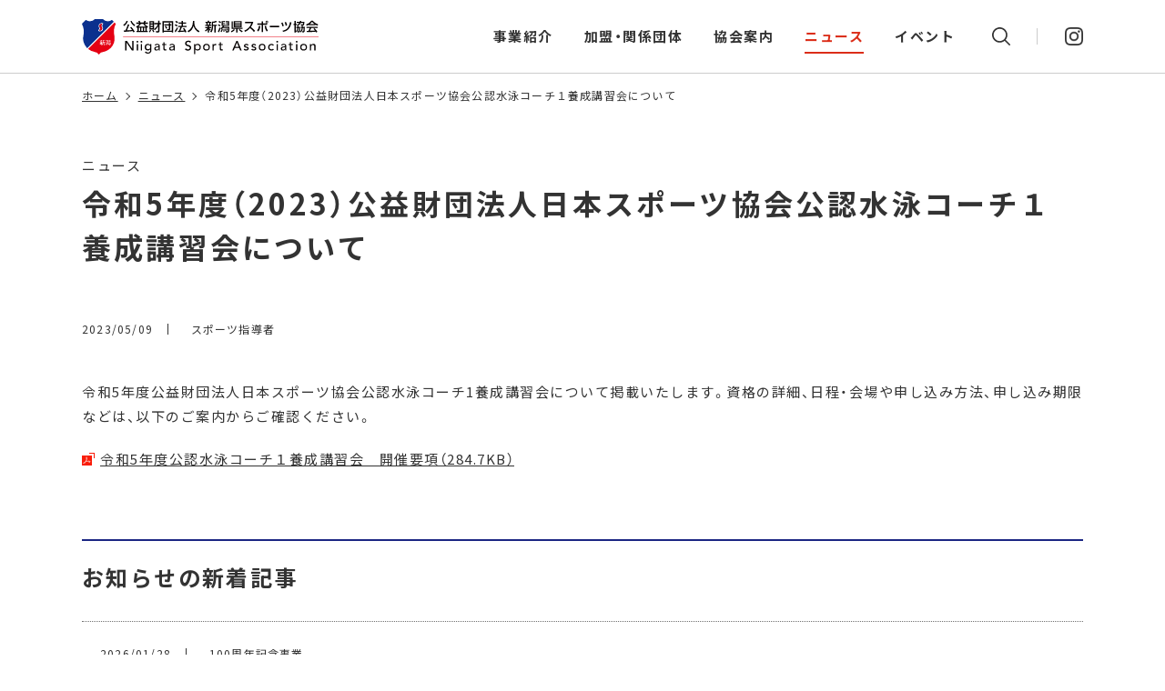

--- FILE ---
content_type: text/html; charset=UTF-8
request_url: https://www.niigata-sports.or.jp/news/3098/
body_size: 6849
content:
<!DOCTYPE html>
<html lang="ja">

<head>
<!-- Google Tag Manager -->
<script>(function(w,d,s,l,i){w[l]=w[l]||[];w[l].push({'gtm.start':
new Date().getTime(),event:'gtm.js'});var f=d.getElementsByTagName(s)[0],
j=d.createElement(s),dl=l!='dataLayer'?'&l='+l:'';j.async=true;j.src=
'https://www.googletagmanager.com/gtm.js?id='+i+dl;f.parentNode.insertBefore(j,f);
})(window,document,'script','dataLayer','GTM-WLFS4JX');</script>
<!-- End Google Tag Manager -->
<meta charset="utf-8">
<meta name="viewport" content="width=device-width, initial-scale=1.0"><meta name="format-detection" content="telephone=no">
<link rel="apple-touch-icon" sizes="180x180" href="/img/favicon/apple-touch-icon.png">
<link rel="icon" type="image/png" sizes="32x32" href="/img/favicon/favicon-32x32.png">
<link rel="icon" type="image/png" sizes="16x16" href="/img/favicon/favicon-16x16.png">
<link rel="manifest" href="/img/favicon/site.webmanifest">
<meta name="msapplication-TileColor" content="#ffffff">
<meta name="theme-color" content="#ffffff">
<link rel="stylesheet" href="https://cdn.jsdelivr.net/npm/yakuhanjp@3.3.1/dist/css/yakuhanjp.min.css">
<link rel="stylesheet" href="/css/common/common.css?20250725090403">
<link rel="stylesheet" href="/css/common/child.css?20251128145307">
<link rel="stylesheet" href="/css/common/scroll-hint.css?20210325231145">
<link rel="stylesheet" href="/css/post.css?20230410175119">
<meta name='robots' content='index, follow, max-image-preview:large, max-snippet:-1, max-video-preview:-1' />

	<!-- This site is optimized with the Yoast SEO plugin v16.5 - https://yoast.com/wordpress/plugins/seo/ -->
	<title>令和5年度（2023）公益財団法人日本スポーツ協会公認水泳コーチ１養成講習会について | ニュース | 公益財団法人 新潟県スポーツ協会</title>
	<link rel="canonical" href="https://www.niigata-sports.or.jp/news/3098/" />
	<meta property="og:locale" content="ja_JP" />
	<meta property="og:type" content="article" />
	<meta property="og:title" content="令和5年度（2023）公益財団法人日本スポーツ協会公認水泳コーチ１養成講習会について | ニュース | 公益財団法人 新潟県スポーツ協会" />
	<meta property="og:description" content="令和5年度公益財団法人日本スポーツ協会公認水泳コーチ1養成講習会について掲載いたします。資格の詳細、日程・会場や申し込み方法、申し込み期限などは、以下のご案内からご確認ください。 令和5年度公認水泳コーチ１養成講習会　開 [&hellip;]" />
	<meta property="og:url" content="https://www.niigata-sports.or.jp/news/3098/" />
	<meta property="og:site_name" content="公益財団法人 新潟県スポーツ協会" />
	<meta property="article:published_time" content="2023-05-09T00:39:40+00:00" />
	<meta name="twitter:card" content="summary_large_image" />
	<meta name="twitter:label1" content="によって書かれた" />
	<meta name="twitter:data1" content="競技スポーツ課" />
	<meta name="twitter:label2" content="推定読書時間" />
	<meta name="twitter:data2" content="1分" />
	<script type="application/ld+json" class="yoast-schema-graph">{"@context":"https://schema.org","@graph":[{"@type":"WebSite","@id":"https://www.niigata-sports.or.jp/#website","url":"https://www.niigata-sports.or.jp/","name":"\u516c\u76ca\u8ca1\u56e3\u6cd5\u4eba \u65b0\u6f5f\u770c\u30b9\u30dd\u30fc\u30c4\u5354\u4f1a","description":"","potentialAction":[{"@type":"SearchAction","target":"https://www.niigata-sports.or.jp/?s={search_term_string}","query-input":"required name=search_term_string"}],"inLanguage":"ja"},{"@type":"WebPage","@id":"https://www.niigata-sports.or.jp/news/3098/#webpage","url":"https://www.niigata-sports.or.jp/news/3098/","name":"\u4ee4\u548c5\u5e74\u5ea6\uff082023\uff09\u516c\u76ca\u8ca1\u56e3\u6cd5\u4eba\u65e5\u672c\u30b9\u30dd\u30fc\u30c4\u5354\u4f1a\u516c\u8a8d\u6c34\u6cf3\u30b3\u30fc\u30c1\uff11\u990a\u6210\u8b1b\u7fd2\u4f1a\u306b\u3064\u3044\u3066 | \u30cb\u30e5\u30fc\u30b9 | \u516c\u76ca\u8ca1\u56e3\u6cd5\u4eba \u65b0\u6f5f\u770c\u30b9\u30dd\u30fc\u30c4\u5354\u4f1a","isPartOf":{"@id":"https://www.niigata-sports.or.jp/#website"},"datePublished":"2023-05-09T00:39:40+00:00","dateModified":"2023-05-09T00:39:40+00:00","author":{"@id":"https://www.niigata-sports.or.jp/#/schema/person/705bd0788d4d47b5b14978db1e3aa1c7"},"breadcrumb":{"@id":"https://www.niigata-sports.or.jp/news/3098/#breadcrumb"},"inLanguage":"ja","potentialAction":[{"@type":"ReadAction","target":["https://www.niigata-sports.or.jp/news/3098/"]}]},{"@type":"BreadcrumbList","@id":"https://www.niigata-sports.or.jp/news/3098/#breadcrumb","itemListElement":[{"@type":"ListItem","position":1,"name":"\u4ee4\u548c5\u5e74\u5ea6\uff082023\uff09\u516c\u76ca\u8ca1\u56e3\u6cd5\u4eba\u65e5\u672c\u30b9\u30dd\u30fc\u30c4\u5354\u4f1a\u516c\u8a8d\u6c34\u6cf3\u30b3\u30fc\u30c1\uff11\u990a\u6210\u8b1b\u7fd2\u4f1a\u306b\u3064\u3044\u3066"}]},{"@type":"Person","@id":"https://www.niigata-sports.or.jp/#/schema/person/705bd0788d4d47b5b14978db1e3aa1c7","name":"\u7af6\u6280\u30b9\u30dd\u30fc\u30c4\u8ab2"}]}</script>
	<!-- / Yoast SEO plugin. -->


<link rel='stylesheet' id='classic-theme-styles-css' href='https://www.niigata-sports.or.jp/wp-includes/css/classic-themes.min.css' type='text/css' media='all' />
<style id='global-styles-inline-css' type='text/css'>
body{--wp--preset--color--black: #000000;--wp--preset--color--cyan-bluish-gray: #abb8c3;--wp--preset--color--white: #ffffff;--wp--preset--color--pale-pink: #f78da7;--wp--preset--color--vivid-red: #cf2e2e;--wp--preset--color--luminous-vivid-orange: #ff6900;--wp--preset--color--luminous-vivid-amber: #fcb900;--wp--preset--color--light-green-cyan: #7bdcb5;--wp--preset--color--vivid-green-cyan: #00d084;--wp--preset--color--pale-cyan-blue: #8ed1fc;--wp--preset--color--vivid-cyan-blue: #0693e3;--wp--preset--color--vivid-purple: #9b51e0;--wp--preset--gradient--vivid-cyan-blue-to-vivid-purple: linear-gradient(135deg,rgba(6,147,227,1) 0%,rgb(155,81,224) 100%);--wp--preset--gradient--light-green-cyan-to-vivid-green-cyan: linear-gradient(135deg,rgb(122,220,180) 0%,rgb(0,208,130) 100%);--wp--preset--gradient--luminous-vivid-amber-to-luminous-vivid-orange: linear-gradient(135deg,rgba(252,185,0,1) 0%,rgba(255,105,0,1) 100%);--wp--preset--gradient--luminous-vivid-orange-to-vivid-red: linear-gradient(135deg,rgba(255,105,0,1) 0%,rgb(207,46,46) 100%);--wp--preset--gradient--very-light-gray-to-cyan-bluish-gray: linear-gradient(135deg,rgb(238,238,238) 0%,rgb(169,184,195) 100%);--wp--preset--gradient--cool-to-warm-spectrum: linear-gradient(135deg,rgb(74,234,220) 0%,rgb(151,120,209) 20%,rgb(207,42,186) 40%,rgb(238,44,130) 60%,rgb(251,105,98) 80%,rgb(254,248,76) 100%);--wp--preset--gradient--blush-light-purple: linear-gradient(135deg,rgb(255,206,236) 0%,rgb(152,150,240) 100%);--wp--preset--gradient--blush-bordeaux: linear-gradient(135deg,rgb(254,205,165) 0%,rgb(254,45,45) 50%,rgb(107,0,62) 100%);--wp--preset--gradient--luminous-dusk: linear-gradient(135deg,rgb(255,203,112) 0%,rgb(199,81,192) 50%,rgb(65,88,208) 100%);--wp--preset--gradient--pale-ocean: linear-gradient(135deg,rgb(255,245,203) 0%,rgb(182,227,212) 50%,rgb(51,167,181) 100%);--wp--preset--gradient--electric-grass: linear-gradient(135deg,rgb(202,248,128) 0%,rgb(113,206,126) 100%);--wp--preset--gradient--midnight: linear-gradient(135deg,rgb(2,3,129) 0%,rgb(40,116,252) 100%);--wp--preset--duotone--dark-grayscale: url('#wp-duotone-dark-grayscale');--wp--preset--duotone--grayscale: url('#wp-duotone-grayscale');--wp--preset--duotone--purple-yellow: url('#wp-duotone-purple-yellow');--wp--preset--duotone--blue-red: url('#wp-duotone-blue-red');--wp--preset--duotone--midnight: url('#wp-duotone-midnight');--wp--preset--duotone--magenta-yellow: url('#wp-duotone-magenta-yellow');--wp--preset--duotone--purple-green: url('#wp-duotone-purple-green');--wp--preset--duotone--blue-orange: url('#wp-duotone-blue-orange');--wp--preset--font-size--small: 13px;--wp--preset--font-size--medium: 20px;--wp--preset--font-size--large: 36px;--wp--preset--font-size--x-large: 42px;--wp--preset--spacing--20: 0.44rem;--wp--preset--spacing--30: 0.67rem;--wp--preset--spacing--40: 1rem;--wp--preset--spacing--50: 1.5rem;--wp--preset--spacing--60: 2.25rem;--wp--preset--spacing--70: 3.38rem;--wp--preset--spacing--80: 5.06rem;}:where(.is-layout-flex){gap: 0.5em;}body .is-layout-flow > .alignleft{float: left;margin-inline-start: 0;margin-inline-end: 2em;}body .is-layout-flow > .alignright{float: right;margin-inline-start: 2em;margin-inline-end: 0;}body .is-layout-flow > .aligncenter{margin-left: auto !important;margin-right: auto !important;}body .is-layout-constrained > .alignleft{float: left;margin-inline-start: 0;margin-inline-end: 2em;}body .is-layout-constrained > .alignright{float: right;margin-inline-start: 2em;margin-inline-end: 0;}body .is-layout-constrained > .aligncenter{margin-left: auto !important;margin-right: auto !important;}body .is-layout-constrained > :where(:not(.alignleft):not(.alignright):not(.alignfull)){max-width: var(--wp--style--global--content-size);margin-left: auto !important;margin-right: auto !important;}body .is-layout-constrained > .alignwide{max-width: var(--wp--style--global--wide-size);}body .is-layout-flex{display: flex;}body .is-layout-flex{flex-wrap: wrap;align-items: center;}body .is-layout-flex > *{margin: 0;}:where(.wp-block-columns.is-layout-flex){gap: 2em;}.has-black-color{color: var(--wp--preset--color--black) !important;}.has-cyan-bluish-gray-color{color: var(--wp--preset--color--cyan-bluish-gray) !important;}.has-white-color{color: var(--wp--preset--color--white) !important;}.has-pale-pink-color{color: var(--wp--preset--color--pale-pink) !important;}.has-vivid-red-color{color: var(--wp--preset--color--vivid-red) !important;}.has-luminous-vivid-orange-color{color: var(--wp--preset--color--luminous-vivid-orange) !important;}.has-luminous-vivid-amber-color{color: var(--wp--preset--color--luminous-vivid-amber) !important;}.has-light-green-cyan-color{color: var(--wp--preset--color--light-green-cyan) !important;}.has-vivid-green-cyan-color{color: var(--wp--preset--color--vivid-green-cyan) !important;}.has-pale-cyan-blue-color{color: var(--wp--preset--color--pale-cyan-blue) !important;}.has-vivid-cyan-blue-color{color: var(--wp--preset--color--vivid-cyan-blue) !important;}.has-vivid-purple-color{color: var(--wp--preset--color--vivid-purple) !important;}.has-black-background-color{background-color: var(--wp--preset--color--black) !important;}.has-cyan-bluish-gray-background-color{background-color: var(--wp--preset--color--cyan-bluish-gray) !important;}.has-white-background-color{background-color: var(--wp--preset--color--white) !important;}.has-pale-pink-background-color{background-color: var(--wp--preset--color--pale-pink) !important;}.has-vivid-red-background-color{background-color: var(--wp--preset--color--vivid-red) !important;}.has-luminous-vivid-orange-background-color{background-color: var(--wp--preset--color--luminous-vivid-orange) !important;}.has-luminous-vivid-amber-background-color{background-color: var(--wp--preset--color--luminous-vivid-amber) !important;}.has-light-green-cyan-background-color{background-color: var(--wp--preset--color--light-green-cyan) !important;}.has-vivid-green-cyan-background-color{background-color: var(--wp--preset--color--vivid-green-cyan) !important;}.has-pale-cyan-blue-background-color{background-color: var(--wp--preset--color--pale-cyan-blue) !important;}.has-vivid-cyan-blue-background-color{background-color: var(--wp--preset--color--vivid-cyan-blue) !important;}.has-vivid-purple-background-color{background-color: var(--wp--preset--color--vivid-purple) !important;}.has-black-border-color{border-color: var(--wp--preset--color--black) !important;}.has-cyan-bluish-gray-border-color{border-color: var(--wp--preset--color--cyan-bluish-gray) !important;}.has-white-border-color{border-color: var(--wp--preset--color--white) !important;}.has-pale-pink-border-color{border-color: var(--wp--preset--color--pale-pink) !important;}.has-vivid-red-border-color{border-color: var(--wp--preset--color--vivid-red) !important;}.has-luminous-vivid-orange-border-color{border-color: var(--wp--preset--color--luminous-vivid-orange) !important;}.has-luminous-vivid-amber-border-color{border-color: var(--wp--preset--color--luminous-vivid-amber) !important;}.has-light-green-cyan-border-color{border-color: var(--wp--preset--color--light-green-cyan) !important;}.has-vivid-green-cyan-border-color{border-color: var(--wp--preset--color--vivid-green-cyan) !important;}.has-pale-cyan-blue-border-color{border-color: var(--wp--preset--color--pale-cyan-blue) !important;}.has-vivid-cyan-blue-border-color{border-color: var(--wp--preset--color--vivid-cyan-blue) !important;}.has-vivid-purple-border-color{border-color: var(--wp--preset--color--vivid-purple) !important;}.has-vivid-cyan-blue-to-vivid-purple-gradient-background{background: var(--wp--preset--gradient--vivid-cyan-blue-to-vivid-purple) !important;}.has-light-green-cyan-to-vivid-green-cyan-gradient-background{background: var(--wp--preset--gradient--light-green-cyan-to-vivid-green-cyan) !important;}.has-luminous-vivid-amber-to-luminous-vivid-orange-gradient-background{background: var(--wp--preset--gradient--luminous-vivid-amber-to-luminous-vivid-orange) !important;}.has-luminous-vivid-orange-to-vivid-red-gradient-background{background: var(--wp--preset--gradient--luminous-vivid-orange-to-vivid-red) !important;}.has-very-light-gray-to-cyan-bluish-gray-gradient-background{background: var(--wp--preset--gradient--very-light-gray-to-cyan-bluish-gray) !important;}.has-cool-to-warm-spectrum-gradient-background{background: var(--wp--preset--gradient--cool-to-warm-spectrum) !important;}.has-blush-light-purple-gradient-background{background: var(--wp--preset--gradient--blush-light-purple) !important;}.has-blush-bordeaux-gradient-background{background: var(--wp--preset--gradient--blush-bordeaux) !important;}.has-luminous-dusk-gradient-background{background: var(--wp--preset--gradient--luminous-dusk) !important;}.has-pale-ocean-gradient-background{background: var(--wp--preset--gradient--pale-ocean) !important;}.has-electric-grass-gradient-background{background: var(--wp--preset--gradient--electric-grass) !important;}.has-midnight-gradient-background{background: var(--wp--preset--gradient--midnight) !important;}.has-small-font-size{font-size: var(--wp--preset--font-size--small) !important;}.has-medium-font-size{font-size: var(--wp--preset--font-size--medium) !important;}.has-large-font-size{font-size: var(--wp--preset--font-size--large) !important;}.has-x-large-font-size{font-size: var(--wp--preset--font-size--x-large) !important;}
.wp-block-navigation a:where(:not(.wp-element-button)){color: inherit;}
:where(.wp-block-columns.is-layout-flex){gap: 2em;}
.wp-block-pullquote{font-size: 1.5em;line-height: 1.6;}
</style>
<noscript><link rel="stylesheet" href="/css/common/noscript.css"></noscript>
</head>

<body id="top" class="pc index">
<!-- Google Tag Manager (noscript) -->
<noscript><iframe src="https://www.googletagmanager.com/ns.html?id=GTM-WLFS4JX"
height="0" width="0" style="display:none;visibility:hidden"></iframe></noscript>
<!-- End Google Tag Manager (noscript) -->
<noscript>
<div id="nojs">JavaScriptが無効のため、一部機能がご利用いただけない場合や正しい情報を取得できない場合がございます。</div>
</noscript>

<div id="wrapper" ontouchstart="">

<header id="header_wrap">
	<a href="/" class="logo_link"><img src="/img/common/logo.svg" alt="公益財団法人 新潟県スポーツ協会" class="logo_img"></a>
	<div class="insta_item"><a href="https://www.instagram.com/niigata100sports/" class="insta_link" target="_blank" rel="noopener"><span>Instagram</span></a></div>
	<div id="toggle">
		<a href="#" class="toggle_btn">
			<span class="toggle_txt">MENU</span>
		</a>
	</div>
	<div id="menu_box" class="menu_dis">
		<div id="menu">
			<nav>
				<ul class="menu_list">
					<li class="menu_item drop_down">
						<a href="/project/" class="menu_link"><span class="menu_txt">事業紹介</span></a>
						<ul class="drop_list">
							<li class="drop_item"><a href="/project/" class="drop_link"><span class="drop_txt">事業紹介トップ</span></a></li>
							<li class="drop_item"><a href="/project/junior-sport-clubs/" class="drop_link"><span class="drop_txt">スポーツ少年団</span></a></li>
							<li class="drop_item"><a href="/project/leader/" class="drop_link"><span class="drop_txt">スポーツ指導者</span></a></li>
							<li class="drop_item"><a href="/project/promotion/" class="drop_link"><span class="drop_txt">スポーツ推進</span></a></li>
							<li class="drop_item"><a href="/project/japan-games/" class="drop_link"><span class="drop_txt">国民スポーツ大会</span></a></li>
							<li class="drop_item"><a href="/project/competitive/" class="drop_link"><span class="drop_txt">競技水準向上対策</span></a></li>
							<li class="drop_item"><a href="/project/society/" class="drop_link"><span class="drop_txt">新潟県社会人スポーツ推進協議会</span></a></li>
							<li class="drop_item"><a href="/project/medicine/" class="drop_link"><span class="drop_txt">健康づくり・スポーツ医科学</span></a></li>
							<li class="drop_item"><a href="/project/commendation/" class="drop_link"><span class="drop_txt">表彰</span></a></li>
							<li class="drop_item"><a href="/project/sports-integrity/" class="drop_link"><span class="drop_txt">スポーツ・インテグリティ</span></a></li>
						</ul>
					</li>
					<li class="menu_item drop_down">
						<a href="/group/" class="menu_link"><span class="menu_txt">加盟・関係団体</span></a>
						<ul class="drop_list">
							<li class="drop_item"><a href="/group/" class="drop_link"><span class="drop_txt">加盟・関係団体トップ</span></a></li>
							<li class="drop_item"><a href="/group/competition/" class="drop_link"><span class="drop_txt">競技団体</span></a></li>
							<li class="drop_item"><a href="/group/school/" class="drop_link"><span class="drop_txt">学校体育団体</span></a></li>
							<li class="drop_item"><a href="/group/municipalities/" class="drop_link"><span class="drop_txt">市町村スポーツ・体育協会</span></a></li>
							<li class="drop_item"><a href="/group/municipalities-junior/" class="drop_link"><span class="drop_txt">市町村スポーツ少年団</span></a></li>
							<li class="drop_item"><a href="/group/area-sports-club/" class="drop_link"><span class="drop_txt">総合型地域スポーツクラブ</span></a></li>
						</ul>
					</li>
					<li class="menu_item drop_down">
						<a href="/about/" class="menu_link"><span class="menu_txt">協会案内</span></a>
						<ul class="drop_list">
							<li class="drop_item"><a href="/about/" class="drop_link"><span class="drop_txt">協会案内トップ</span></a></li>
							<li class="drop_item"><a href="/about/outline/" class="drop_link"><span class="drop_txt">組織概要</span></a></li>
							<li class="drop_item"><a href="/about/document/" class="drop_link"><span class="drop_txt">資料集</span></a></li>
							<li class="drop_item"><a href="/about/contribute/" class="drop_link"><span class="drop_txt">賛助会員・寄付</span></a></li>
						</ul>
					</li>
					<li class="menu_item on">
						<a href="/news/" class="menu_link"><span class="menu_txt">ニュース</span></a>
					</li>
					<li class="menu_item">
						<a href="/event/" class="menu_link"><span class="menu_txt">イベント</span></a>
					</li>
				</ul>
			</nav>

			<div id="search">
				<a class="modal_open" data-target="search_modal" role="button">
					<span class="modal_txt">検索</span>
				</a>
				<div id="search_modal" class="modal_content">
					<form class="search_box" action="/result/" name="search" method="get" title="サイト内検索">
						<input class="search_txt" type="text" name="q" placeholder="サイト内検索" title="検索エリア">
						<input class="search_btn" type="submit" value="検索">
					</form>
					<a class="modal_close">閉じる</a>
				</div>
			</div>
		</div>
	</div>
</header>
<main id="content_wrap" class="child_page post_page">
	<div class="child_h">
		<div id="pankuzu">
	<ol itemscope itemtype="http://schema.org/BreadcrumbList">
							<li itemprop="itemListElement" itemscope itemtype="http://schema.org/ListItem"><a itemprop="item" href="/"><span itemprop="name">ホーム</span></a><meta itemprop="position" content="1" /></li>
									<li itemprop="itemListElement" itemscope itemtype="http://schema.org/ListItem"><a itemprop="item" href="/news/"><span itemprop="name">ニュース</span></a><meta itemprop="position" content="2" /></li>
					<li itemprop="itemListElement" itemscope itemtype="http://schema.org/ListItem"><a itemprop="item" href="/news/3098/"><span itemprop="name">令和5年度（2023）公益財団法人日本スポーツ協会公認水泳コーチ１養成講習会について</span></a><meta itemprop="position" content="3" /></li>
								</ol>
</div>
		<p class="parent_name">ニュース</p>
		<h1 class="page_ttl">令和5年度（2023）公益財団法人日本スポーツ協会公認水泳コーチ１養成講習会について</h1>
	</div>

	<div class="content_area">
		<div class="post_info">
			<time datetime="2023-05-09" class="news_date">2023/05/09</time>
						<span class="post_cate">スポーツ指導者</span>
		</div>
		<p><span>令和5年度公益財団法人日本スポーツ協会公認水泳コーチ1養成講習会について掲載いたします。資格の詳細、日程・会場や申し込み方法、申し込み期限などは、以下のご案内からご確認ください。</span></p>
<p><span><a href="https://www.niigata-sports.or.jp/wp-content/uploads/0a935e703f7e2776ba2d1bdc7181252b.pdf">令和5年度公認水泳コーチ１養成講習会　開催要項</a></span></p>
					<h2>お知らせの新着記事</h2>
			<ul class="post_list">
							<li class="post_item">
					<a href="https://www.niigata-sports.or.jp/news/6408/" class="post_link news_link">
						<time datetime="2026-01-28" class="news_date">2026/01/28</time>
						<span class="post_cate">100周年記念事業</span>
						<p class="post_ttl">プレ創立100周年記念アスリート・トークショーを開催しました</p>
					</a>
				</li>
							<li class="post_item">
					<a href="https://www.niigata-sports.or.jp/news/6380/" class="post_link news_link">
						<time datetime="2026-01-22" class="news_date">2026/01/22</time>
						<span class="post_cate">100周年記念事業</span>
						<p class="post_ttl">プレ創立100周年記念事業の実施状況について</p>
					</a>
				</li>
							<li class="post_item">
					<a href="https://www.niigata-sports.or.jp/news/6356/" class="post_link news_link">
						<time datetime="2026-01-13" class="news_date">2026/01/13</time>
						<span class="post_cate">お知らせ</span>
						<p class="post_ttl">第80回国民スポーツ大会「青の煌めきあおもり国スポ」冬季大会スケート競技会の本県選手を決定しました</p>
					</a>
				</li>
						</ul>
					<a href="/news/" class="back_btn">一覧へ</a>
	</div>
</main>

<footer id="footer_wrap">
	<div id="return"><a href="#top" class="return_btn"><span class="return_txt">ページの先頭へ戻る</span></a></div>

	<nav class="f_menu">
		<ul class="f_menu_list">
			<li class="f_menu_item">
				<a href="/project/" class="f_menu_link sp_acc">事業紹介</a>
				<ul class="f_child_list">
					<li class="f_child_item"><a href="/project/" class="f_child_link">事業紹介トップ</a></li>
					<li class="f_child_item"><a href="/project/junior-sport-clubs/" class="f_child_link">スポーツ少年団</a></li>
					<li class="f_child_item"><a href="/project/leader/" class="f_child_link">スポーツ指導者</a></li>
					<li class="f_child_item"><a href="/project/promotion/" class="f_child_link">スポーツ推進</a></li>
					<li class="f_child_item"><a href="/project/japan-games/" class="f_child_link">国民スポーツ大会</a></li>
					<li class="f_child_item"><a href="/project/competitive/" class="f_child_link">競技水準向上対策</a></li>
					<li class="f_child_item"><a href="/project/society/" class="f_child_link">新潟県社会人スポーツ推進協議会</a></li>
					<li class="f_child_item"><a href="/project/medicine/" class="f_child_link">健康づくり・スポーツ医科学</a></li>
					<li class="f_child_item"><a href="/project/commendation/" class="f_child_link">表彰</a></li>
					<li class="f_child_item"><a href="/project/sports-integrity/" class="f_child_link">スポーツ・インテグリティ</a></li>
				</ul>
			</li>
		</ul>
		<ul class="f_menu_list">
		<li class="f_menu_item">
				<a href="/group/" class="f_menu_link sp_acc">加盟・関係団体</a>
				<ul class="f_child_list">
					<li class="f_child_item"><a href="/group/" class="f_child_link">加盟・関係団体トップ</a></li>
					<li class="f_child_item"><a href="/group/competition/" class="f_child_link">競技団体</a></li>
					<li class="f_child_item"><a href="/group/school/" class="f_child_link">学校体育団体</a></li>
					<li class="f_child_item"><a href="/group/municipalities/" class="f_child_link">市町村スポーツ・体育協会</a></li>
					<li class="f_child_item"><a href="/group/municipalities-junior/" class="f_child_link">市町村スポーツ少年団</a></li>
					<li class="f_child_item"><a href="/group/area-sports-club/" class="f_child_link">総合型地域スポーツクラブ</a></li>
				</ul>
			</li>
			<li class="f_menu_item">
				<a href="/about/" class="f_menu_link sp_acc">協会案内</a>
				<ul class="f_child_list">
					<li class="f_child_item"><a href="/about/" class="f_child_link">協会案内トップ</a></li>
					<li class="f_child_item"><a href="/about/outline/" class="f_child_link">組織概要</a></li>
					<li class="f_child_item"><a href="/about/document/" class="f_child_link">資料集</a></li>
					<li class="f_child_item"><a href="/about/contribute/" class="f_child_link">賛助会員・寄付</a></li>
				</ul>
			</li>
		</ul>
		<ul class="f_menu_list">
			<li class="f_menu_item"><a href="/news/" class="f_menu_link">ニュース</a></li>
			<li class="f_menu_item"><a href="/event/" class="f_menu_link">イベント</a></li>
			<li class="f_menu_item"><a href="/contact/" class="f_menu_link">お問い合わせ</a></li>
			<li class="f_menu_item"><a href="/insurance/" class="f_menu_link">スポーツ安全保険</a></li>
			<li class="f_menu_item"><a href="/harassment/" class="f_menu_link">ハラスメント等通報相談窓口</a></li>
			<li class="f_menu_item"><a href="/download/" class="f_sub_link">様式ダウンロード</a></li>
			<li class="f_menu_item"><a href="/privacy/" class="f_sub_link">プライバシーポリシー</a></li>
			<li class="f_menu_item"><a href="/link/" class="f_sub_link">リンク集</a></li>
			<li class="f_menu_item"><a href="/archive/" class="f_sub_link">アーカイブ</a></li>
			<li class="f_menu_item"><a href="/sitemap/" class="f_sub_link">サイトマップ</a></li>
		</ul>
	</nav>

	<p class="copyright"><small class="copy_txt">&copy; Niigata Sport Association All Rights Reserved.</small></p>
</footer>

</div>

<script src="/js/jquery-3.4.1.min.js"></script>
<script src="/js/common.js"></script>
<script src="/js/scroll-hint.min.js"></script>

</body>
</html>

--- FILE ---
content_type: text/css
request_url: https://www.niigata-sports.or.jp/css/common/common.css?20250725090403
body_size: 3577
content:
@charset "utf-8";

/*---------- reset ----------*/
html{font-size:62.5%;height:100%;}
body{margin:0;padding:0;font-size:1.5rem;font-family:YakuHanJP,'Noto Sans CJK JP','Noto Sans JP',sans-serif,"游ゴシック","Yu Gothic",Yu Gothic,"Hiragino Kaku Gothic ProN","Hiragino Kaku Gothic Pro","メイリオ",Meiryo,"ＭＳ ゴシック";line-height:1.5;color:#333;height:100%;position:relative;letter-spacing:0.1em;overflow-wrap:break-word;word-wrap:break-word;}
header,main,article,section,nav,footer{display:block;}
div,dl,dt,dd,ul,ol,li,h1,h2,h3,h4,h5,h6,pre,form,fieldset,input,textarea,p,blockquote,th,td{margin:0;padding:0;font-size:100%;}
textarea{font-family:YakuHanJP,'Noto Sans CJK JP','Noto Sans JP',sans-serif,"游ゴシック","Yu Gothic",YuGothic,"Hiragino Kaku Gothic ProN","Hiragino Kaku Gothic Pro","メイリオ",Meiryo,"ＭＳ ゴシック";}
input{font-family:YakuHanJP,'Noto Sans CJK JP','Noto Sans JP',sans-serif,"游ゴシック","Yu Gothic",YuGothic,"Hiragino Kaku Gothic ProN","Hiragino Kaku Gothic Pro","メイリオ",Meiryo,"ＭＳ ゴシック";line-height:1.5;color:#333;position:relative;letter-spacing:0.1em;overflow-wrap:break-word;word-wrap:break-word;}
table{border-collapse:collapse;border-spacing:0;}
fieldset,img{border: 0;}
address,caption,cite,code,dfn,th,var{font-style:normal;font-weight:normal;}
em{font-style:normal;font-weight:500;}
ol,ul{list-style: none;}
caption{text-align:left;}
h1,h2,h3,h4,h5,h6{font-size:100%;font-weight:normal;}
q:before,q:after{content:'';}
abbr,acronym{border:0;}
input[type="button"],input[type="submit"],input[type="email"]{-webkit-appearance:none;border-radius:0;}
select::-ms-expand{display:none;}

*, *::before, *::after{box-sizing:border-box;}
.cf::after{content:"";clear:both;display:block;}
/*---------- reset end ----------*/


html{visibility:hidden !important;}
html.wf-active, html.wf-inactive{visibility:visible !important;}

#wrapper{overflow:hidden;}


/*---------- header ----------*/
#header_wrap{
	display:flex;
	align-items:center;
	justify-content:space-between;
	max-width:1140px;
	padding:12px 20px;
	margin:auto;
	position: relative;
}
.logo_link, .logo_img{
	display:block;
	width:100%;
}
.logo_link{width:260px}

.insta_item{
	position: absolute;
	display: inline-block;
	content: '';
	background: url(/img/common/icon_instagram_black.png)no-repeat center / cover;
	width: 20px;
	height: 20px;
	right: 20px;
	top: 0;
	bottom: 0;
	margin: auto;
	transition: background 0.3s;
}
.insta_item:hover{
	background-image: url(/img/common/icon_instagram_color.png);
}
.insta_item a{
	display: block;
	width: 100%;
	height: 100%;
	font-size: 0;
	background: none !important;
}
#toggle{display:none;}
#menu{
	display:flex;
	align-items:center;
	margin-right:50px;
	padding-right:30px;
	position: relative;
}
#menu::after{
	position: absolute;
	display: inline-block;
	content: '';
	width: 1px;
	height: 18px;
	background: #CCCCCC;
	right: 0;
	top: 0;
	bottom: 0;
	margin: auto;
}
.menu_list{
	display:flex;
	padding:0;
	margin:0;
}
.menu_item{
	position:relative;
	list-style:none;
	margin:0 !important;
}
.menu_link{
	position:relative;
	display:block;
	padding:13px 17px 9px;
	color:#333;
	font-size:1.5rem;
	font-weight:bold;
	line-height:2;
	text-decoration:none;
	transition:background 0.3s, color 0.3s;
}
.menu_link:hover, .on .menu_link{color:#DB2D18;}
.drop_down:hover .menu_link{
	background:#333;
	color:#fff;
}
.menu_txt{
	display:block;
	position:relative;
	padding-bottom:4px;
}
.menu_txt::after{
	content:'';
	display:block;
	position:absolute;
	bottom:0;
	left:0;
	width:100%;
	height:2px;
	background:#DB2D18;
	opacity:0;
	transition:opacity 0.3s;
}
.menu_link:hover .menu_txt::after, .on .menu_txt::after{opacity:1;}
.drop_down:hover .menu_txt::after{opacity:0;}

.drop_list{
	position:absolute;
	z-index:1;
	top:100%;
	left:0;
	width:258px;
	padding:0;
	margin:0;
	background:#333;
	opacity:0;
	visibility:hidden;
	transition:opacity 0.3s, visibility 0.3s;
}
.menu_item:hover .drop_list{
	opacity:1;
	visibility:visible;
}
.drop_item{
	position:relative;
	list-style:none;
	padding:0;
	margin:0 !important;
}
.drop_item:first-child{display:none;}
.drop_item:not(:last-child)::after{
	content:'';
	position:absolute;
	right:0;
	bottom:0;
	left:0;
	margin:auto;
	width:calc(100% - 30px);
	height:1px;
	background:#000;
}
.drop_link{
	display:block;
	padding:17px 18px 16px;
	color:#fff !important;
	font-size:1.3rem;
	letter-spacing:1.3px;
	text-decoration:none;
	transition:background 0.3s;
}
.drop_link:hover{background:#555;}
.active .drop_link{background:#DB2D18;}

#search{margin-left:24px;}
.modal_open{
	display:block;
	width:20px;
	height:56px;
	cursor:pointer;
	text-decoration:none;
	transition:opacity 0.3s;
}
.modal_open:hover{opacity:0.5;}
.modal_txt{
	display:block;
	position:relative;
	height:100%;
	background:url(/img/common/icon_search.svg) no-repeat center;
	border-radius:10px;
	font-size:0;
}
.modal_content{
	position:fixed;
	display:none;
	z-index:5000;
	text-align:center;
	width:526px;
}
.search_box{
	position:relative;
	width:100%;
	margin-bottom:25px;
	background:#fff;
}
.search_txt{
	display:block;
	width:100%;
	padding:18px 60px 18px 20px;
	background:none;
	border:none;
	box-sizing:border-box;
	font-size:1.6rem;
}
.search_txt::placeholder{color:#aaa;}
.search_btn{
	display:block;
	position:absolute;
	top:0;
	right:0;
	font-size:0;
	width:60px;
	height:60px;
	background:url(/img/common/icon_search.svg) no-repeat center;
	border:none;
	cursor:pointer;
}
.modal_close{
	position:relative;
	padding-left:20px;
	color:#fff;
	font-size:1.2rem;
	letter-spacing:1.2px;
	text-decoration:none;
}
.modal_close:hover{
	cursor:pointer;
	text-decoration:underline;
}
.modal_close::before,
.modal_close::after{
	content:'';
	display:block;
	position:absolute;
	top:0;
	bottom:0;
	left:0;
	margin:auto;
	width:15px;
	height:1px;
	background:#fff;
}
.modal_close::before{transform:rotate(45deg);}
.modal_close::after{transform:rotate(-45deg);}
#s_overlay{
	display: none;
	position:fixed;
	z-index:3000;
	top:0;
	left:0;
	width:100%;
	height:120%;
	background-color:rgba(0,0,0,0.85);
}


/*---------- footer ----------*/
#return{
	position:relative;
	z-index:1000;
}
.return_btn{
	display:block;
	position:fixed;
	right:20px;
	bottom:20px;
	width:60px;
	height:60px;
	background:#1B2683;
	border:2px solid #1B2683;
	text-decoration:none;
	transition:background 0.3s;
}
.return_btn:hover{background:#fff;}
.return_btn::after{
	content:'';
	display:block;
	position:absolute;
	top:8px;
	right:0;
	bottom:0;
	left:0;
	margin:auto;
	width:14px;
	height:14px;
	border-top:3px solid #fff;
	border-right:3px solid #fff;
	transform:rotate(-45deg);
	transition:border-color 0.3s;
}
.return_btn:hover::after{border-color:#1B2683;}
.return_txt{display:none;}

.f_menu{
	display:flex;
	flex-wrap:wrap;
	padding:45px 20px 25px;
	max-width:1100px;
	margin:auto;
	border-bottom:1px dotted #ccc;
}
.f_menu_list{
	width:33.333%;
	padding:0;
	margin:0;
}
.f_menu_item{margin-bottom:20px;list-style:none !important;}
.f_menu_link{font-weight:bold;text-decoration:none;}
.f_menu_link:hover, .f_child_link:hover, .f_sub_link:hover{text-decoration:underline;}
.f_child_list{
	padding:0;
	margin:10px 0 0;
}
.f_child_item{
	position:relative;
	padding-left:10px;
	margin-bottom:5px !important;
	list-style:none;
}
.f_child_item:first-child{display:none;}
.f_child_item::before{
	content:'';
	position:absolute;
	top:4px;
	bottom:0;
	left:0;
	margin:auto;
	width:4px;
	height:1px;
	background:#333;
}
.f_child_link, .f_sub_link, .copy_txt{
	font-size:1.3rem;
	letter-spacing:1.3px;
	text-decoration:none;
}
.copyright{
	padding:15px 20px;
	margin:0;
	text-align:center;
}


@media screen and (min-width:768px) and (max-width:999px){

/*---------- header ----------*/
#header_wrap{padding:14px 20px;}
.logo_link{
	width:182px;
	margin-top:2px;
}
#menu {
	margin-right: 40px;
	padding-right: 20px;
}
.menu_link{
	padding:13px 10px 9px;
	font-size:1.3rem;
}

#search{margin-left:0;}
.modal_open{
	width:32px;
	height:52px;
}


/*---------- footer ----------*/
.return_btn{
	width:55px;
	height:55px;
}

.f_menu_item{margin-bottom:15px;}
.f_menu_link{
	font-size:1.4rem;
	letter-spacing:1.4px;
}
.f_sub_link,
.copy_txt{
	font-size:1.2rem;
	letter-spacing:1.2px;
}

}

@media screen and (max-width:767px){

body{
	-webkit-text-size-adjust:100%;
	-webkit-tap-highlight-color:rgba(0,0,0,0);
	background:#fff;
	width:auto;
}
input,textarea,select{font-size:16px;}

#wrapper.fixed{
	position:fixed;
	top:0;
	right:0;
	bottom:0;
	left:0;
}


/*---------- header ----------*/
#header_wrap{padding:0;}
.logo_link{
	width:182px;
	margin:4px 0 0 20px;
}
.insta_item {
	width: 30px;
	height: 30px;
	right: 70px;
}
#toggle{display:block;}
.toggle_btn{
	position:relative;
	display:flex;
	align-items:center;
	justify-content:center;
	width:70px;
	height:70px;
	font-size:0;
	text-decoration:none;
}
.toggle_txt{
	position:relative;
	display:block;
	width:70px;
	height:70px;
}
.toggle_btn::before, .toggle_btn::after, .toggle_txt::before{
	content:'';
	display:block;
	position:absolute;
	z-index:10;
	left:0;
	right:0;
	margin:auto;
	width:26px;
	height:2px;
	background:#DB2D18;
	transition:opacity 0.3s, top 0.3s, transform 0.3s, visibility 0.3s;
}
.toggle_btn::before{top:25px;}
.toggle_btn::after{top:45px;}
.toggle_txt::before{top:35px;}
.toggle_btn.open::before{
	top:35px;
	transform:rotate(135deg);
}
.toggle_btn.open::after{
	top:35px;
	transform:rotate(-135deg);
}
.open .toggle_txt::before{
	opacity:0;
	visibility:hidden;
}
#menu_box{
	display:block;
	position:fixed;
	z-index:50;
	top:70px;
	right:0;
	bottom:0;
	left:0;
	width:100%;
	height:100%;
	background:#333;
	overflow:auto;
	-webkit-overflow-scrolling:touch;
}
.menu_dis{display:none !important;}
#menu{
	display:block;
	height:100%;
	margin-right: 0;
	padding-right: 0;
}
#menu::after{display:none;}
.menu_list{
	display:block;
	margin:0 auto 30px;
}
.menu_item{
	position:relative;
	margin:0;
}
.menu_item::after{
	content:'';
	display:block;
	position:absolute;
	right:0;
	bottom:0;
	left:0;
	margin:auto;
	width:100%;
	height:1px;
	background:#000;
}
.menu_link{
	position:relative;
	padding:12px 15px 8px;
	color:#fff !important;
}
.menu_link.acc::before, .menu_link.acc::after{
	content:'';
	position:absolute;
	top:0;
	right:27px;
	bottom:0;
	margin:auto;
	width:14px;
	height:2px;
	background:#fff;
}
.menu_link.acc::before{
	transform:rotate(90deg);
	transition:opacity 0.3s;
}
.menu_link.open::before{opacity:0;}
.menu_txt{display:inline-block;}
.on .menu_txt::after{opacity:1 !important;}

.drop_list{
	display:none;
	position:static;
	width:auto;
	padding:0 15px;
	background:#555;
	opacity:1;
	visibility:visible;
	border-top:1px solid #000;
}
.drop_item{border-top:1px dotted #666;}
.drop_item:first-child{
	display:list-item;
}
.drop_item:not(:last-child)::after{display:none;}
.drop_link{
	padding:9px 15px;
	background:none !important;
}
.drop_item:first-child .drop_link{padding:9px 0;}
.drop_txt{
	display:inline-block;
	position:relative;
	padding:3px 0;
}
.active .drop_txt::after{
	content:'';
	display:block;
	position:absolute;
	bottom:0;
	left:0;
	width:100%;
	height:2px;
	background:#DB2D18;
	opacity:1;
}

#search{
	padding:0 15px 100px;
	margin:auto;
}
.modal_open, .modal_close{display:none;}
.modal_content{
	position:static;
	display:block;
	width:100%;
}
.search_box{margin:auto;}
.search_txt{padding:18px 60px 18px 15px;}


/*---------- footer ----------*/
.return_btn{
	width:50px;
	height:50px;
}

.f_menu{
	display:block;
	padding:0;
	border:none;
}
.f_menu_list{width:auto;}
.f_menu_item{
	margin:0 !important;
	border-bottom:1px solid #ccc;
}
.f_menu_list:last-child{
	display:flex;
	flex-wrap:wrap;
}
.f_menu_list:last-child .f_menu_item{width:100%;}
.f_menu_list:last-child .f_menu_item:nth-last-child(-n+4){width:50%;}
.f_menu_list:last-child .f_menu_item:nth-last-child(-2n+4){border-right:1px solid #ccc;}
.f_menu_link{
	position:relative;
	display:block;
	padding:18px 20px;
	font-size:1.3rem;
	letter-spacing:1.3px;
	line-height:1;
}
.f_menu_link.sp_acc::before, .f_menu_link.sp_acc::after{
	content:'';
	position:absolute;
	top:0;
	right:25px;
	bottom:0;
	margin:auto;
	width:14px;
	height:2px;
	background:#333;
}
.f_menu_link.sp_acc::before{
	transform:rotate(90deg);
	transition:opacity 0.3s;
}
.f_menu_link.open::before{opacity:0;}
.f_child_list{
	padding:13px 20px 10px;
	margin-top:0;
	background:#F5F5F5;
	border-top:1px solid #ccc;
}
.f_child_item{padding-left:25px;}
.f_child_item::before{left:15px;}
.f_child_item:first-child{
	display:list-item;
	padding:0;
}
.f_child_item:first-child::before{display:none;}
.f_sub_link{
	display:block;
	padding:19px 20px;
	line-height:1;
}
.f_menu_list:last-child .f_menu_item:nth-last-child(-n+4) .f_sub_link{text-align:center;}
.f_sub_link,
.copy_txt{
	font-size:1.1rem;
	letter-spacing:1.1px;
}

.f_child_list{display:none;}

}


/*---------- print ----------*/
@media print{
	body{
		width:1200px;
		transform:scale(1);
		-moz-transform:scale(1);
		-webkit-transform:scale(1);
		transform-origin:0 0;
		zoom:.91;
		margin:auto
	}
	@media all and (-ms-high-contrast:none){
		body{width:1200px}
	}
	@media (-ms-high-contrast:none),(-ms-high-contrast:active){
		body{width:1200px}
	}
	@media all and (-webkit-min-device-pixel-ratio:0) and (min-resolution:.001dpcm){
		body{
			width:1200px;
			transform:scale(.8);
			-moz-transform:scale(.8);
			-webkit-transform:scale(.8);
			transform-origin:0 0;
			margin:auto
		}
	}
}
/*---------- print end ----------*/

--- FILE ---
content_type: text/css
request_url: https://www.niigata-sports.or.jp/css/common/child.css?20251128145307
body_size: 3467
content:
@charset "utf-8";

.sp_size{display:none !important;}

#content_wrap{
	border-top:1px solid #ccc;
	border-bottom:1px solid #ccc;
}

#pankuzu ol{
	display:flex;
	padding:0;
	margin:0 0 40px;
}
#pankuzu li{
	position:relative;
	list-style:none;
	padding-top:10px;
	margin-right:22px;
	font-size:1.2rem;
	letter-spacing:1.2px;
}
#pankuzu li:not(:last-child)::after{
	content:'';
	display:block;
	position:absolute;
	top:12px;
	right:-12px;
	bottom:0;
	margin:auto;
	width:6px;
	height:6px;
	border-top:1px solid #333;
	border-right:1px solid #333;
	transform:rotate(45deg);
}
#pankuzu a{color:#333;}
#pankuzu li:last-child a{
	text-decoration:none;
	pointer-events:none;
}
#pankuzu a:hover{text-decoration:none;}
.parent_page #pankuzu{
	max-width:1140px;
	padding:0 20px;
	margin:auto;
}
.parent_page #pankuzu ol{
	padding:0;
	margin-bottom:0;
}

.parent_h{
	background:url(/img/about/pic_h1.jpg) no-repeat center/cover;
	margin-bottom:80px;
}
.parent_h .page_ttl{
	max-width:1140px;
	padding:60px 20px 65px;
	margin:auto;
	color:#fff;
}
.parent_h .page_ttl::after{
	content:'';
	display:block;
	height:15px;
	margin-top:12px;
}
.parent_h.group .page_ttl::after{
	width:72px;
	background:url(/img/group/h1_group.svg) no-repeat center/cover;
}

.child_h{
	max-width:1140px;
	padding:0 20px;
	margin:0 auto 75px;
}
.parent_name{margin-bottom:4px;}
.page_ttl{
	font-size:3.2rem;
	font-weight:bold;
	letter-spacing:3.2px;
}

.content_area{
	max-width:1140px;
	padding:0 20px 100px;
	margin:auto;
}
.parent_page .content_area{padding-bottom:180px;}
.content_area > *:first-child{margin-top:0;}

a, a:visited{
	color:#333;
	text-decoration:underline;
}
a:hover{text-decoration:none;}
a[target="_blank"]{
	padding-left:20px;
	background:url(/img/common/popup.svg) no-repeat center left;
}
a.non[target="_blank"]{
	position:relative;
	display:inline-block;
	padding-left:0;
	background:none;
}
a.non[target="_blank"]::after{
	content:'';
	display:block;
	position:absolute;
	top:0;
	right:0;
	bottom:0;
	left:0;
	border:1px solid #DB2D18;
	opacity:0;
	transition:opacity 0.3s;
}
a.non[target="_blank"]:hover::after{opacity:1;}
a[href$=".doc"], a[href$=".docx"]{
	padding-left:20px;
	background:url(/img/common/icon_word.svg) no-repeat center left;
}
a[href$=".xls"], a[href$=".xlsx"]{
	padding-left:20px;
	background:url(/img/common/icon_excel.svg) no-repeat center left;
}
a[href$=".pdf"]{
	padding-left:20px;
	background:url(/img/common/icon_pdf.svg) no-repeat center left;
}
a[href$=".zip"]{
	padding-left:20px;
	background:url(/img/common/icon_zip.svg) no-repeat center left;
}
a[href$=".wma"],a[href$=".mp3"]{
	padding-left:20px;
	background:url(/img/common/icon_wma.svg) no-repeat center left;
}
a.none[href$=".pdf"]{
	padding-left:0;
	background:none;
}
[href^="tel:"]{
	color:#333 !important;
	text-decoration:none !important;
	pointer-events:none;
}

h2{
	position:relative;
	padding-top:22px;
	margin:75px 0 30px;
	font-size:2.4rem;
	letter-spacing:2.4px;
	font-weight:bold;
	border-top:2px solid #1B2683;
}
h3{
	position:relative;
	padding-top:17px;
	margin:55px 0 20px;
	font-size:2rem;
	font-weight:bold;
	letter-spacing:2px;
	line-height:3.2rem;
	border-top:1px solid #ccc;
}
h4{
	position:relative;
	margin:50px 0 15px;
	font-size:1.6rem;
	font-weight:bold;
	padding-left:11px;
}
h4::before{
	position:absolute;
	content:"";
	width:3px;
	height:calc(100% - 10px);
	background:#1B2683;
	top:6px;
	left:0;
}

img{
	display:block;
	max-width:100%;
	height:auto;
}
p{
	margin-bottom:20px;
	letter-spacing:1.5px;
	line-height:2.7rem;
}
ul, ol{
	padding-left:20px;
	margin-bottom:20px;
}
ul li{list-style:disc;}
ol li{list-style:decimal;}
li{
	margin-bottom:10px;
	line-height:2.7rem;
}

table{
	width:100%;
	margin-bottom:20px;
	border-top:1px solid #ccc;
}
th, td{
	padding:16px 20px;
	border-bottom:1px solid #ccc;
	vertical-align:top;
	letter-spacing:1.5px;
	line-height:2.7rem;
}
th{
	width:240px;
	background:#F5F5F5;
	text-align:left;
}
td *:last-child{margin-bottom:0;}
table img{margin:auto;}
thead th{
	font-weight:bold;
	text-align:center;
}
.scroll_table{margin-bottom:20px;}
.scroll_table::-webkit-scrollbar{height:5px;}
.scroll_table::-webkit-scrollbar-track{
	background:#eee;
	border-radius:5px;
}
.scroll_table::-webkit-scrollbar-thumb{
	background:#666;
	border-radius:5px;
}
.scroll_table table{table-layout:fixed;}
.scroll_table th, .scroll_table td{
	display:table-cell !important;
	min-width:200px;
}
.scroll_table.is-scrollable::before{
	content:'この表は横にスクロールしてご覧いただけます。';
	display:block;
	padding:5px 0 3px 45px;
	margin-bottom:10px;
	background:url(/img/common/icon_hand.svg) no-repeat center left;
	font-size:1.3rem;
	letter-spacing:1.3px;
}

.page_link{
	display:flex;
	flex-wrap:wrap;
	padding:0;
}
.page_link li{
	list-style:none;
	margin-bottom:20px;
}
.page_link a{
	position:relative;
	display:block;
	padding:0 30px;
	border-left:1px solid #707070;
	color:#333;
	font-size:1.4rem;
	letter-spacing:1.4px;
	line-height:1;
	text-decoration:none;
	transition:color 0.3s;
}
.page_link li:last-child a{border-right:1px solid #707070;}
.page_link a:hover{color:#DB2D18;}
.page_link span{
	display:block;
	position:relative;
	padding-left:20px;
}
.page_link span::before, .page_link span::after{
	content:'';
	display:block;
	position:absolute;
	bottom:0;
	margin:auto;
}
.page_link span::before{
	top:1px;
	left:0;
	width:16px;
	height:16px;
	background:#000;
	transition:background 0.3s;
}
.page_link a:hover span::before{background:#DB2D18;}
.page_link span::after{
	top:0;
	left:4px;
	width:8px;
	height:8px;
	border-right:2px solid #fff;
	border-bottom:2px solid #fff;
	transform:rotate(45deg);
}

.column_2, .column_3, .gallery{
	display:grid;
	gap:20px 3.636%;
	padding:0;
	margin-bottom:20px;
}
.column_2, .gallery-columns-2{grid-template-columns:repeat(2, 1fr);}
.column_3, .gallery-columns-3{grid-template-columns:repeat(3, 1fr);}
.gallery-item{
	width:auto !important;
	padding:0 !important;
}
.wp-caption{
	max-width:100%;
	width:auto !important;
	margin-bottom:20px;
}
.wp-caption-text{
	padding:0 !important;
	margin:15px 0;
	text-align:center;
}
.gallery img, .wp-caption img{margin:auto;}
.column_2 p, .column_3 p, .column_2 .wp-caption, .column_3 .wp-caption{margin-bottom:0;}
div.gallery > br{display:none;}

.link_btn{
	display:block;
	width:295px;
	padding:11px 30px;
	margin:auto;
	background:#DB2D18 url(/img/common/arrow_r_white.svg) no-repeat center right 10px;
	border:1px solid #DB2D18;
	border-radius:10px;
	color:#fff !important;
	font-size:1.3rem;
	letter-spacing:1.3px;
	line-height:2;
	text-align:center;
	text-decoration:none;
	transition:background-color 0.3s, background-image 0.3s, color 0.3s;
}
.link_btn:hover{
	background-color:#fff;
	background-image:url(/img/common/arrow_r_red.svg);
	color:#DB2D18 !important;
}
.outbound_btn{
	display:flex;
	align-items:center;
	justify-content:center;
	width:295px;
	min-height:50px;
	padding:5px 20px !important;
	margin:40px auto 0;
	background:#fff !important;
	border:1px solid #707070;
	border-radius:10px;
	font-size:1.3rem;
	letter-spacing:1.3px;
	line-height:2rem;
	text-align:center;
	text-decoration:none;
	transition:border-color 0.3s, color 0.3s;
}
.outbound_btn:hover{
	border-color:#DB2D18;
	color:#DB2D18;
}
.outbound_btn span{
	padding-left:20px;
	background:url(/img/common/popup.svg) no-repeat center left;
}

.map, .movie_wrap{
	position:relative;
	width:auto;
	height:0;
	padding-bottom:56.25%;
	margin:0 auto 20px;
	overflow:hidden;
}
.map iframe, .map object, .map embed,
.movie_wrap iframe, .movie_wrap object, .movie_wrap embed{
	position: absolute;
	top:0;
	left:0;
	width:100%;
	height:100%;
	border:none;
}

.ln_wrap{
	padding:45px 20px;
	background:#F5F5F5;
	border-top:1px solid #ccc;
}
.ln_area{
	max-width:1100px;
	margin:auto;
}
.ln_parent{
	margin-bottom:30px;
	font-size:2rem;
	font-weight:bold;
	letter-spacing:2px;
	text-align:center;
}
.ln_list{
	display:flex;
	flex-wrap:wrap;
	padding:0;
	margin-bottom:25px;
}
.ln_item{
	width:24.454%;
	margin:0 0.727% 8px 0;
	list-style:none;
}
.ln_item:nth-child(4n){margin-right:0;}
.ln_link{
	display:flex;
	align-items:center;
	height:100%;
	padding:13px 18px;
	background:#fff;
	border:1px solid #ccc;
	font-size:1.3rem;
	letter-spacing:1.3px;
	line-height:2.2rem;
	text-decoration:none;
	transition:border-color 0.3s, color 0.3s;
}
.on .ln_link,
.ln_link:hover{
	border-color:#DB2D18;
	color:#DB2D18;
}
.ln_link_btn,
.back_btn{
	display:block;
	width:120px;
	padding-right:20px;
	margin:auto;
	background:url(/img/common/arrow_r_red.svg) no-repeat center right 25px;
	border-right:1px solid #333;
	border-left:1px solid #333;
	line-height:1;
	text-align:center;
	text-decoration:none;
	transition:background-position 0.3s, color 0.3s;
}
.ln_link_btn:hover,
.back_btn:hover{
	background-position:center right 15px;
	color:#DB2D18;
}
.slogan_txt{
	color: #1D2088;
	font-size: 4.2rem;
    letter-spacing: 1.68px;
    line-height: 6.4rem;
    font-weight: bold;
    background: #F5F5F5;
    text-align: center;
    padding: 52px 10px;
}

/* 100周年ロゴ */
.100th_logo_area strong{font-size: 1.8rem;}
.column_2_220{grid-template-columns: 22% auto;}
.column_2_220 img{border: 1px solid #CBCBCB;}

/* 創立100周年ロゴマークの使用について */
.mark_list{
	padding-left: 0;
	display: grid;
	grid-template-columns: 1fr 1fr 1fr 1fr;
	gap: 40px;
}
.mark_item{
	list-style: none;
	margin-bottom: 0;
}
.mark_item a{text-decoration: none;}
.mark_item:hover a{text-decoration: underline;}
.mark_item img{border:1px solid #CCCCCC;transition: border 0.3s;}
.mark_item:hover img{border:1px solid #DB2D18;}
.mark_item p{margin: 15px 0 0;}

.logobanner_list{
	padding-left: 0;
	display: grid;
	grid-template-columns: 1fr 1fr;
	gap: 40px;
}
.logobanner_item{
	list-style: none;
	margin-bottom: 0;
}
.logobanner_item a{text-decoration: none;}
.logobanner_item:hover a{text-decoration: underline;}
.logobanner_item img{border:1px solid #CCCCCC;transition: border 0.3s;}
.logobanner_item:hover img{border:1px solid #DB2D18;}
.logobanner_item p{margin: 15px 0 0;}

@media screen and (min-width:768px) and (max-width:999px){

.parent_h{margin-bottom:60px;}
.parent_h .page_ttl{padding:50px 20px 55px;}
.parent_h .page_ttl::after{
	height:12px;
	margin-top:11px;
}
.parent_h.group .page_ttl::after{width:58px;}
.child_h{margin-bottom:60px;}
.page_ttl{
	font-size:2.8rem;
	letter-spacing:2.8px;
}

.parent_page .content_area{padding-bottom:150px;}

h2{
	padding-top:18px;
	margin:65px 0 25px;
	font-size:2.1rem;
	letter-spacing:2.1px;
}
h3{
	padding-top:14px;
	margin-top:45px;
	font-size:1.8rem;
	letter-spacing:1.8px;
}
h4{
	margin-top:40px;
	font-size:1.4rem;
	letter-spacing:1.4px;
}
h4::before{
	height:calc(100% - 8px);
	top:5px;
}
p, ul, ol{
	font-size:1.4rem;
	letter-spacing:1.4px;
}
th, td{
	padding:14px 15px;
	font-size:1.4rem;
	letter-spacing:1.4px;
}
th{width:200px;}

.page_link a{
	font-size:1.3rem;
	letter-spacing:1.3px;
}
.wp-caption-text{
	font-size:1.4rem;
	letter-spacing:1.4px;
}

.ln_link_btn,
.back_btn{
	width:110px;
	font-size:1.4rem;
	letter-spacing:1.4px;
}

}


@media screen and (max-width:767px){

.pc_size{display:none !important;}
.sp_size{display:block !important;}

#pankuzu{display:none;}

.parent_h{margin-bottom:40px;}
.parent_h .page_ttl{
	padding:40px 20px 45px;
	font-size:2.4rem;
	letter-spacing:2.4px;
}
.parent_h .page_ttl::after{
	height:9px;
	margin-top:8px;
}
.parent_h.group .page_ttl::after{width:43px;}

.child_h{margin:45px auto;}
.parent_name{
	font-size:1.2rem;
	letter-spacing:1.2px;
}
.page_ttl{
	font-size:2.2rem;
	letter-spacing:2.2px;
}

.parent_page .content_area{padding-bottom:120px;}

[href^="tel:"]{
	text-decoration:underline !important;
	pointer-events:auto;
}
h2{
	padding-top:15px;
	margin:55px 0 20px;
	font-size:1.8rem;
	letter-spacing:1.8px;
}
h3{
	padding-top:12px;
	margin:40px 0 15px;
	font-size:1.6rem;
	letter-spacing:1.6px;
}
h4{
	margin-top:35px;
	font-size:1.4rem;
	letter-spacing:1.4px;
}
h4::before{
	height:calc(100% - 6px);
	top:4px;
}
img{margin:auto;}
p, ul, ol{
	margin-bottom:15px;
	font-size:1.3rem;
	letter-spacing:1.3px;
}
p, li{line-height:2.4rem;}
th, td{
	display:list-item;
	list-style:none;
	width:100%;
	padding:12px 16px;
	font-size:1.3rem;
	letter-spacing:1.3px;
	line-height:2.4rem;
}
.scroll_table table{table-layout:auto;}
.scroll_table th{width:200px;}
.scroll_table.is-scrollable::before{
	font-size:1.2rem;
	letter-spacing:1.2px;
}

.page_link li{
	width:50%;
	margin-bottom:15px;
}
.page_link a{
	padding:0 5px 0 0;
	border:none !important;
	font-size:1.2rem;
	letter-spacing:1.2px;
	line-height:2rem;
}
.page_link span::before, .page_link span::after{bottom:auto;}
.page_link span::before{top:3px;}
.page_link span::after{top:5px;}

.column_2, .column_3, .gallery{
	row-gap:15px;
	margin-bottom:15px;
}
.wp-caption{margin-bottom:15px;}
.wp-caption-text{
	margin:10px 0;
	font-size:1.3rem;
	letter-spacing:1.3px;
}

.ln_wrap{padding:40px 20px 115px;}
.ln_parent{
	font-size:1.8rem;
	letter-spacing:1.8px;
}
.ln_list{margin-bottom:20px;}
.ln_item{
	width:48.358%;
	margin:0 3.283% 10px 0;
}
.ln_item:nth-child(2n){margin-right:0;}
.ln_link{
	padding:15px 14px;
	font-size:1.2rem;
	letter-spacing:1.2px;
	line-height:1.5;
}
.ln_link_btn,
.back_btn{
	width:105px;
	padding-right:15px;
	background-position:center right 20px !important;
	font-size:1.3rem;
	letter-spacing:1.3px;
}
.slogan_txt{
	color: #1D2088;
	font-size: 2.4rem;
    line-height: 4.2rem;
    padding: 30px 10px;
}

/* 創立100周年ロゴマークの使用について */
.mark_list{
	grid-template-columns: 1fr 1fr;
	gap: 40px 10px;
}
.mark_item p{margin-top: 10px;}

.logobanner_list{grid-template-columns: 1fr;}
.logobanner_item p{margin-top: 10px;}

}


@media screen and (max-width:600px){

.column_2, .column_3, .column_2_220, .gallery-columns-2, .gallery-columns-3{grid-template-columns:1fr;}

}

--- FILE ---
content_type: text/css
request_url: https://www.niigata-sports.or.jp/css/post.css?20230410175119
body_size: 2678
content:
@charset "utf-8";

/*----- archive/common -----*/
.archive_top{margin-bottom:50px;}
.arch_tab_list{
	display:flex;
	flex-wrap:wrap;
	justify-content:center;
	padding:0;
	margin-bottom:20px;
}
.arch_tab_item{list-style:none;}
.arch_tab_item:last-child{margin-right:0;}
.arch_tab_link{
	display:block;
	padding:15px 0;
	border-bottom:2px solid #707070;
	text-align:center;
	text-decoration:none;
	transition:border-color 0.3s, color 0.3s;
}
.active .arch_tab_link, .arch_tab_link:hover{
	border-color:#DB2D18;
	color:#DB2D18;
}
.sp_appear{display:none;}

.post_list{
	padding:0;
	border-top:1px dotted #707070;
}
.post_item{
	list-style:none;
	margin:0 !important;
	border-bottom:1px dotted #707070;
}
.post_link{
	display:block;
	text-decoration:none;
	background:url(/img/common/arrow_r_red.svg) no-repeat center right 20px;
	transition:background-color 0.3s, background-position 0.3s;
}
.post_link:hover{
	background-color:#F5F5F5;
	background-position:center right 10px;
}
.post_cate{
	font-size:1.2rem;
	letter-spacing:1.2px;
	line-height:1;
}
.post_ttl{
	font-weight:bold;
	margin:0;
}
.post_ttl_h{display:flex;align-items:center;}
.status{
	width:60px;
	padding:4px 0 5px;
	color:#fff;
	font-size:1.1rem;
	letter-spacing:1.1px;
	line-height:1;
	text-align:center;
	margin-right:10px;
}
.post_ttl_h .post_ttl{width:calc(100% - 70px);}
.event_cate{
	display:flex;
	align-items:center;
	margin-top:10px;
}
.event_cate span{
	display:inline-block;
	font-size:1.1rem;
	letter-spacing:1.2px;
	line-height:1;
	width:120px;
	text-align:center;
	border:1px solid #666;
	color:#666;
	padding:3px 5px;
	border-radius:2px;
}
.cate_act{
	padding-right:10px;
	margin-right:10px;
}
.post_ttl{
	font-weight:bold;
	line-height:2.7rem;
}
.post_head + p{margin-bottom:50px;}
.post_day{
	background:url(/img/common/icon_day.svg) 0 0.3em no-repeat;
	padding-left:24px;
	margin:5px 0 0;
}
.post_day span{font-size:1.3rem;}
.post_day span span{color:#FF0000;}
.post_place{
	background:url(/img/common/icon_pin.svg) 0 0.2em no-repeat;
	padding-left:24px;
	margin:0 0 5px;
	font-size:1.5rem;
	line-height:1.6;
}

.wp-pagenavi{
	position:relative;
	display:flex;
	align-items:center;
	justify-content:center;
	margin-top:75px;
}
.page,
.current{
	display:flex;
	align-items:center;
	justify-content:center;
	width:40px;
	height:40px;
	margin:0 5px;
	font-size:1.3rem;
	letter-spacing:1.3px;
	text-decoration:none;
}
.page{
	border:1px solid #ccc;
	transition:border-color 0.3s, color 0.3s;
}
.page:hover,
.current{
	border:1px solid #DB2D18;
	color:#DB2D18;
}
.previouspostslink,
.nextpostslink{
	position:absolute;
	display:flex;
	align-items:center;
	top:0;
	bottom:0;
	margin:auto;
	text-decoration:none;
	transition:background-position 0.3s, color 0.3s;
}
.previouspostslink{
	left:10px;
	padding-left:30px;
	background:url(/img/common/arrow_l_red.svg) no-repeat center left 10px;
}
.nextpostslink{
	right:10px;
	padding-right:30px;
	background:url(/img/common/arrow_r_red.svg) no-repeat center right 10px;
}
.previouspostslink:hover,
.nextpostslink:hover{
	color:#DB2D18;
	text-decoration:underline;
}
.previouspostslink:hover{background-position:center left;}
.nextpostslink:hover{background-position:center right;}


/*----- archive/news -----*/
.parent_h.news .page_ttl::after{
	width:56px;
	background:url(/img/news/h1_news.svg) no-repeat center/cover;
}

.item_news{
	width:19.272%;
	margin:0 0.909% 20px 0;
}
.year_refine{position:relative;}
.year_refine form{display:flex;}
.cate_wrap{
	display:block;
	position:relative;
	width:250px;
	margin:0 24px 0 0;
}
.cate_wrap::after{
	content:'';
	position:absolute;
	top:0;
	right:20px;
	bottom:4px;
	margin:auto;
	width:10px;
	height:10px;
	border-right:2px solid #DB2D18;
	border-bottom:2px solid #DB2D18;
	transform:rotate(45deg);
}
.cate_wrap select{
	display:block;
	width:100%;
	padding:14px 15px;
	background:#fff;
	border:1px solid #707070;
	-webkit-appearance:none;
	appearance:none;
	cursor:pointer;
	font-size:1.5rem;
	letter-spacing:1.5px;
}
.year_wrap{
	display:block;
	position:relative;
	width:250px;
}
.year_wrap::after{
	content:'';
	position:absolute;
	top:0;
	right:20px;
	bottom:4px;
	margin:auto;
	width:10px;
	height:10px;
	border-right:2px solid #DB2D18;
	border-bottom:2px solid #DB2D18;
	transform:rotate(45deg);
}
.year_wrap select{
	display:block;
	width:100%;
	padding:14px 15px;
	background:#fff;
	border:1px solid #707070;
	-webkit-appearance:none;
	appearance:none;
	cursor:pointer;
	font-size:1.5rem;
	letter-spacing:1.5px;
}
.news_rss_box{
	display:flex;
	justify-content:flex-end;
	align-items:flex-end;
	margin-bottom:20px;
}
.news_rss_link{
	padding-left:30px;
	margin:0 20px 0 0;
	background:url(/img/common/icon_rss.svg) no-repeat center left;
	text-decoration:none;
	transition:color 0.3s;
}
.news_rss_link:hover{
	color:#DB2D18;
	text-decoration:underline;
}
.news_rss_txt{
	display:inline-block;
	background:url(/img/common/arrow_r_red.svg) 0 center no-repeat;
	padding-left:22px;
}

.news_link{padding:20px 40px 20px 20px;}
.news_date{
	display:inline-block;
	width:95px;
	margin-right:20px;
	border-right:1px solid #333;
	font-size:1.2rem;
	letter-spacing:1.2px;
	line-height:1;
}


/*----- archive/event -----*/
.parent_h.event .page_ttl::after{
	width:63px;
	background:url(/img/event/h1_event.svg) no-repeat center/cover;
}

.arch_cate_wrap{display:flex;}
.arch_cate_name{
	position:relative;
	padding-left:15px;
	margin-bottom:0;
	font-size:1.5rem;
	font-weight:bold;
	letter-spacing:1.5px;
}
.arch_cate_name::before{
	content:'';
	position:absolute;
	top:7px;
	left:0;
	width:4px;
	height:16px;
	background:#1B2683;
}
.arch_cate_list{
	display:flex;
	flex-wrap:wrap;
	margin:1px 0 10px;
}
.arch_cate_item{
	list-style:none;
	margin:0 10px 10px 0;
}
.arch_cate_link{
	display:block;
	padding:5px 18px 6px;
	border:1px solid #666;
	border-radius:5px;
	color:#666 !important;
	font-size:1.3rem;
	letter-spacing:1.3px;
	line-height:1;
	text-align:center;
	text-decoration:none;
	transition:color 0.3s;
}
.arch_cate_link:hover, .active .arch_cate_link{
	border-color:#DB2D18;
	color:#DB2D18 !important;
}
.event_rss_box{
	display:flex;
	flex-direction:column;
	align-items:flex-end;
}
.event_rss_link{
	padding-left:30px;
	margin-bottom:10px;
	background:url(/img/common/icon_rss.svg) no-repeat center left;
	text-decoration:none;
	transition:color 0.3s;
}
.event_rss_link:hover{
	color:#DB2D18;
	text-decoration:underline;
}

.event_link{padding:20px 40px 20px 20px;}
.parent_name .status{display:inline-block;}
.status{
	width:84px;
	padding:4px 0 5px;
	margin-right:20px;
	color:#fff;
	font-size:1.1rem;
	letter-spacing:1.1px;
	line-height:1;
	text-align:center;
}
.free{background:#0250B7;}
.before{background:#008A3E;}
.now{background:#DB2D18;}
.soon{background:#DB2D18;}
.close, .cancel{background:#666;}
.event_date{
	width:130px;
	margin:0 5px 0 0;
	font-size:1.5rem;
	letter-spacing:1.2px;
	line-height:1;
}
.event_cate{
	display:flex;
	align-items:center;
}
.event_cate span{
	font-size:1.2rem;
	letter-spacing:1.2px;
	line-height:1;
}
.cate_act{
	padding-right:10px;
	margin-right:10px;
	border-right:1px solid #333;
}
.close_event{
	margin-top:60px;
	background-color:#666;
	border-color:#666;
}
.close_event:hover{
	background-image:url(/img/common/arrow_r_gray.svg);
	color:#666 !important;
}


/*----- single/common -----*/
.post_page .child_h{margin-bottom:55px;}
.event_h1{
	display:flex;
	align-items:center;
	justify-content:space-between;
}
.post_info{
	display:block;
	margin-bottom:45px;
}
.post_page .back_btn{margin-top:65px;}
.post_info .post_place{margin-bottom:10px;}


/*----- single/event -----*/
.post_info .event_cate{margin-top:0;}
.link_btn.apply{
	padding:11px 30px !important;
	margin-top:50px;
	background:#DB2D18 url(/img/common/popup_white.svg) no-repeat center right 10px;
}
.link_btn.apply:hover{
	background-color:#fff !important;
	background-image:url(/img/common/popup.svg) !important;
}


@media screen and (min-width:768px) and (max-width:999px){

/*----- archive/common -----*/
.arch_tab_link{
	padding:10px 0;
	font-size:1.4rem;
	letter-spacing:1.4px;
}
.year_wrap select{
	font-size:1.4rem;
	letter-spacing:1.4px;
	padding:14px 15px 15px;
}

.news_rss_link, .news_rss_txt,
.event_rss_link, .event_rss_txt{
	font-size:1.4rem;
	letter-spacing:1.4px;
}

.post_ttl{line-height:2.2rem;}
.status{margin-right:10px;}

.wp-pagenavi{margin-top:60px;}
.previouspostslink{
	background-position:center left;
	padding-left:20px;
}
.nextpostslink{
	background-position:center right;
	padding-right:20px;
}


/*----- archive/news -----*/
.parent_h.news .page_ttl::after{width:45px;}

/*----- archive/event -----*/
.parent_h.event .page_ttl::after{width:50px;}
.close_event{margin-top:50px;}


/*----- single/common -----*/
.post_info{margin-bottom:40px;}
.post_page .back_btn{margin-top:55px;}


/*----- single/event -----*/
.post_info .status{margin-right:35px;}
.link_btn.apply{margin-top:40px;}

}


@media screen and (max-width:767px){

/*----- archive/common -----*/
.archive_top{margin-bottom:40px;}
.arch_tab_list{display:none;}
.cat_area{
	display:flex;
	justify-content:space-between;
}
.cate_wrap, .sp_appear{display:block;}
.year_refine{position:relative;}
.cate_wrap{
	display:block;
	position:relative;
	width:48%;
	margin:auto 2% auto 0;
}
.cate_wrap::after,.year_wrap::after{
	content:'';
	position:absolute;
	top:0;
	right:15px;
	bottom:4px;
	margin:auto;
	width:8px;
	height:8px;
	border-right:2px solid #DB2D18;
	border-bottom:2px solid #DB2D18;
	transform:rotate(45deg);
}
.cate_wrap select{
	display:block;
	width:100%;
	padding:15px;
	background:#fff;
	border:1px solid #707070;
	-webkit-appearance:none;
	appearance:none;
	cursor:pointer;
	font-size:1.3rem;
	letter-spacing:1.3px;
}
.year_wrap select{
	font-size:1.3rem;
	letter-spacing:1.3px;
	padding:15px 10px;
}
.post_list{margin-bottom:30px;}
.post_link{
	padding:15px 35px 15px 15px;
	background-position:center right 15px !important;
}
.post_ttl{
	font-size:1.3rem;
	letter-spacing:1.3px;
	line-height:2.2rem;
}
.post_cate{
	font-size:1.1rem;
	letter-spacing:1.1px;
}

.wp-pagenavi{margin-top:45px;}
.previouspostslink{
	left:0;
	background-position:center left;
	padding-left:20px;
}
.nextpostslink{
	right:0;
	background-position:center right;
	padding-right:20px;
}


/*----- archive/news -----*/
.parent_h.news .page_ttl::after{width:34px;}

.year_wrap{width:48%;margin:0;}
.news_rss_box{
	position:static;
	margin:0 0 20px;
}
.news_ttl{
	width:100%;
	margin-top:5px;
}


/*----- archive/event -----*/
.parent_h.event .page_ttl::after{width:38px;}

.arch_cate_wrap{display:block;}
.arch_cate_wrap:first-child{
	border-bottom:1px dotted #ccc;
	margin-bottom:30px;
}
.arch_cate_name{
	padding-left:13px;
	margin-bottom:15px;
}
.arch_cate_name::before{top:4px;}
.arch_cate_list{padding:0 0 20px;}
.arch_cate_item{
	width:48.358%;
	margin-right:3.283%;
}
.arch_cate_item:nth-child(2n){margin-right:0;}

.news_rss_link, .news_rss_txt,
.event_rss_link, .event_rss_txt{
	font-size:1.3rem;
	letter-spacing:1.3px;
}
.news_rss_link, .event_rss_link{padding-left:25px;}

.event .post_ttl{margin-top:5px;}
.event_date{
	width:120px;
	margin-right:10px;
	font-size:1.1rem;
	letter-spacing:1.1px;
}
.status{
	width:74px;
	font-size:1rem;
	letter-spacing:1px;
}
.event_cate span{
	font-size:1.1rem;
	letter-spacing:1.1px;
}
.close_event{margin-top:40px;}


/*----- single/common -----*/
.post_page .content_area{padding-bottom:140px;}
.post_info{margin-bottom:35px;}
.post_page .back_btn{margin-top:45px;}


/*----- single/event -----*/
.post_info .status{margin-right:25px;}
.link_btn.apply{margin-top:30px;}

}


@media screen and (max-width:600px){
.post_ttl_h{display:block;}
.status{display:block;}
.post_ttl_h .post_ttl{width:auto;margin-top:5px;}
.event_cate{width:100%;}

.year_refine form{display:block;}
.cate_wrap{width:100%; margin:auto 0 10px;}
.year_wrap{width:100%; margin:auto 0 10px;}

}

--- FILE ---
content_type: image/svg+xml
request_url: https://www.niigata-sports.or.jp/img/common/icon_search.svg
body_size: 412
content:
<svg xmlns="http://www.w3.org/2000/svg" width="19.984" height="19.978" viewBox="0 0 19.984 19.978">
  <g id="レイヤー_2" data-name="レイヤー 2">
    <g id="レイヤー_1-2" data-name="レイヤー 1">
      <g id="magnifying-glass">
        <path id="パス_1" data-name="パス 1" d="M19.746,18.566l-4.808-4.808a8.422,8.422,0,1,0-1.18,1.18l4.808,4.8a.833.833,0,0,0,1.18-1.176Zm-11.327-3.4a6.753,6.753,0,1,1,6.755-6.751h0A6.759,6.759,0,0,1,8.42,15.166Z" fill="#333"/>
      </g>
    </g>
  </g>
</svg>


--- FILE ---
content_type: image/svg+xml
request_url: https://www.niigata-sports.or.jp/img/common/arrow_r_red.svg
body_size: 372
content:
<svg xmlns="http://www.w3.org/2000/svg" width="14" height="12" viewBox="0 0 14 12">
  <g id="レイヤー_2" data-name="レイヤー 2">
    <g id="レイヤー_1-2" data-name="レイヤー 1">
      <path id="arrow" d="M.583,6.6H12.221L7.765,10.965a.614.614,0,0,0-.02.849.572.572,0,0,0,.825.02h0l5.088-4.986a1.224,1.224,0,0,0,0-1.7l-.009-.009L8.569.166a.571.571,0,0,0-.824.02.613.613,0,0,0,.019.849L12.24,5.4H.583a.6.6,0,0,0,0,1.2Z" fill="#db2d18"/>
    </g>
  </g>
</svg>


--- FILE ---
content_type: image/svg+xml
request_url: https://www.niigata-sports.or.jp/img/common/icon_pdf.svg
body_size: 666
content:
<svg xmlns="http://www.w3.org/2000/svg" width="14" height="14" viewBox="0 0 14 14">
  <g id="レイヤー_2" data-name="レイヤー 2">
    <g id="レイヤー_1-2" data-name="レイヤー 1">
      <g id="グループ_290" data-name="グループ 290">
        <g id="グループ_284" data-name="グループ 284">
          <rect id="長方形_1239" data-name="長方形 1239" y="3" width="11" height="11" fill="#f91d0a"/>
          <path id="パス_173" data-name="パス 173" d="M8.036,8.825a8.236,8.236,0,0,0-1.68.156,7.609,7.609,0,0,1-1.01-1.344c.829-2.382.3-3.059-.4-3.059-.555,0-.831.585-.77,1.232a6.073,6.073,0,0,0,.649,1.664,18.68,18.68,0,0,1-.948,2.143,8.453,8.453,0,0,0-1.067.4c-1.324.616-1.43,1.437-1.155,1.786.523.661,1.637.09,2.755-1.909.765-.218,1.772-.508,1.863-.508a.158.158,0,0,1,.042.009,4.275,4.275,0,0,0,1.759,1.129.969.969,0,0,0,1.2-.815C9.239,9.35,9.032,8.885,8.036,8.825ZM3.081,10.982c-.323.385-.847.753-1.031.631s-.216-.477.2-.878a3.466,3.466,0,0,1,1.216-.647c.123-.046.154,0,.154.062A3.041,3.041,0,0,1,3.081,10.982ZM4.5,5.81c-.031-.385.046-.754.369-.8s.477.323.354.923A4.951,4.951,0,0,1,4.975,6.98c-.062.046-.123-.108-.123-.108A3.17,3.17,0,0,1,4.5,5.81Zm.123,3.617c.169-.277.6-1.4.6-1.4.092.17.815,1.031.815,1.031s-1.111.246-1.411.369Zm3.355.492A4.1,4.1,0,0,1,6.73,9.3a3.716,3.716,0,0,1,1.231-.154c.478.031.647.231.647.431s-.17.4-.632.339Z" fill="#fff"/>
        </g>
        <rect id="長方形_1250" data-name="長方形 1250" x="8" width="6" height="1" fill="#f91d0a"/>
        <rect id="長方形_1251" data-name="長方形 1251" x="13" width="1" height="6" fill="#f91d0a"/>
      </g>
    </g>
  </g>
</svg>


--- FILE ---
content_type: application/javascript
request_url: https://www.niigata-sports.or.jp/js/common.js
body_size: 3216
content:
//Web Font Loader
window.WebFontConfig = {
	google: { families: ['Noto+Sans+JP:400,700&display=swap'] },
	active: function() {
	sessionStorage.fonts = true;
	}
};
(function() {
	var wf = document.createElement('script');
	wf.src = 'https://ajax.googleapis.com/ajax/libs/webfont/1.6.26/webfont.js';
	wf.type = 'text/javascript';
	wf.async = 'true';
	var s = document.getElementsByTagName('script')[0];
	s.parentNode.insertBefore(wf, s);
})();

$(function(){
	//UAChech
	var uack = UaSmpCheck();
	TrimTxt(uack);
	$("#toggle a").click(function(){
		$("#wrapper").toggleClass('fixed');
		$("#menu_box").toggleClass('menu_dis');
		$("#toggle a").toggleClass('open');
		return false;
	});

	$('.modal_open').click(function(){
		var modal = '#' + $(this).attr('data-target');
		modalResize();
		$(modal).after('<div id="s_overlay"></div>')
		$('#s_overlay').fadeIn(200);
		$(modal).fadeIn(200);
		$('#s_overlay, .modal_close').off().click(function(){
			$(modal).fadeOut(200);
			$('#s_overlay').fadeOut(200,function(){
				$("#s_overlay").remove();
			});
			return false;
		});
		$(window).on('resize', function(){
			 modalResize();
		});
		function modalResize(){
			var w = $(window).width();
			var h = $(window).height();
			var x = (w - $(modal).outerWidth(true)) / 2;
			var y = (h - $(modal).outerHeight(true)) / 2 - 45;
			$(modal).css({'left': x + 'px','top': y + 'px'});
		}
	});

	$('.content_area a[href^="#"]').click(function() {
		var linkwidth = $(window).width();
		var speed = 500;
		var href= $(this).attr("href");
		var target = $(href == "#" || href == "" ? 'html' : href);
		var headerHeight = 30;
		var position = target.offset().top - headerHeight;
		$('html, body').animate({scrollTop:position}, speed, 'swing');
		return false;
	});

	$('iframe').each(function() {
		var iframe_src = $(this).attr('src');
		if(iframe_src.match("youtube")){
			if( !$(this).parent().hasClass('movie_wrap') ){
				$(this).wrap("<div />")
				$(this).parent('div').addClass('movie_wrap');
			}
		}else if(iframe_src.match("www.google.com/maps")){
			if( !$(this).parent().hasClass('map') ){
				$(this).wrap("<div />")
				$(this).parent('div').addClass('map');
			}
		}
	});

	$('span:empty').remove();
	$('p:empty').remove();
	$('a[target="_blank"] img').each(function() {
		$(this).parent().addClass('non');
	});

	$('a[href$=".pdf"],a[href$=".docx"],a[href$=".doc"],a[href$=".xls"],a[href$=".xlsx"],a[href$=".ppt"],a[href$=".pptx"],a[href$=".zip"]').each(function() {
		var file = this.href;
		var domain = location.host;
		if ( file.match(domain)) {
			var filesize2 = filesize(file);
			filesize2 = get_file_size(filesize2);
			var linktext = null;
			linktext = $(this).html();
			if(linktext.match("<img")){
				$(this).addClass("none");
			}else{
				linktext += "（"+ filesize2 + "）";
				$(this).text(linktext);
			}
		}
	});

	var topBtn = $('#return');
	topBtn.hide();
	$(window).scroll(function () {
		if ($(this).scrollTop() > 100) {
			topBtn.fadeIn();
		} else {
			topBtn.fadeOut();
		}
	});
	$(window).bind("scroll", function() {
		scrollHeight = $(document).height();
		scrollPosition = $(window).height() + $(window).scrollTop();
		footHeight = $("#footer_wrap").height();
		if ( scrollHeight - scrollPosition  <= footHeight ) {
			if (window.matchMedia( '(max-width: 767px)' ).matches){
				$(".return_btn").css({"position":"absolute","bottom": "20px"});
			} else {
				$(".return_btn").css({"position":"absolute","bottom": "-30px"});
			}
		} else {
			$(".return_btn").css({"position":"fixed","bottom": "20px"});
		}
	});
	$('.return_btn').click(function(){
		var speed = 500;
		var href= $(this).attr("href");
		var target = $(href == "#" || href == "" ? 'html' : href);
		var position = target.offset().top;
		$("html, body").animate({scrollTop:position}, speed, "swing");
		return false;
	});

	$('.drop_down .menu_link').click(function(){
		if($(this).hasClass('acc')){
			$(".drop_down .menu_link").not(this).removeClass("open");
			$(".drop_down .menu_link").not(this).next().slideUp();
			$(this).next("ul").slideToggle();
			$(this).toggleClass("open");
			return false;
		}
	});
	$('.f_menu_link.sp_acc').click(function(){
		if($(this).hasClass('active')){
			$(".f_menu_link.sp_acc").not(this).removeClass("open");
			$(".f_menu_link.sp_acc").not(this).next().slideUp();
			$(this).next("ul").slideToggle();
			$(this).toggleClass("open");
			return false;
		}
	});
	$('.purpose_ttl').click(function(){
		if($(this).hasClass('acc')){
			if (window.matchMedia( '(max-width:600px)' ).matches){
				$(".purpose_ttl").not(this).removeClass("open");
				$(".purpose_ttl").not(this).next().slideUp();
			}
			$(this).next("ul").slideToggle();
			$(this).toggleClass("open");
			return false;
		}
	});

	$('.page_link a').wrapInner('<span>');
	$('.outbound_btn').wrapInner('<span>');

	var h = $(window).height();
	$('.mv_img').height(h - 80);
});

$(window).on('load resize', function(){
	var h = $(window).height();
	if (window.matchMedia( '(max-width: 767px)' ).matches){
		$('.mv img').height(h - 70);
	}else{
		$('.mv img').height(h - 80);
	}

	if (window.matchMedia( '(max-width: 767px)' ).matches){
		$('.drop_down .menu_link').addClass('acc');
		$('.f_menu_link.sp_acc').addClass('active');
		$('.purpose_ttl').addClass('acc');
	} else {
		$('.drop_down .menu_link').removeClass('acc');
		$('.f_menu_link.sp_acc').removeClass('active');
		$('.purpose_ttl').removeClass('acc');
	};
});

$(window).on('load',function(){
	var pathname = location.pathname;
	var search = location.search;
	var hash = location.hash;
	var nowwidth = $(window).width();
	var headerH = 30;
	if(hash){
		$('body,html').stop().scrollTop(0);
		setTimeout(function(){
			var target = $(hash);
			var position = target.offset().top - headerH;
			$('body,html').stop().animate({scrollTop:position}, 500);
		}, 100);
		var newUrl = pathname + search;
		history.replaceState(null, null, newUrl);
	}
});

(function(){
	let table = document.querySelectorAll('table');
	for (let cnt=0; cnt < table.length; cnt++){
		let table_tr = table[cnt].querySelectorAll('tr');
		let count_column = 0;

		for (var cnt_tr=0; cnt_tr < table_tr.length; cnt_tr++){
			var table_tr_child = table_tr[cnt_tr].querySelectorAll('th,td');
			if( count_column < table_tr_child.length ){ count_column = table_tr_child.length };
		}

		let max = count_column;

		if (max>=3 && max<6){
			table[cnt].outerHTML = '<div class="scroll_table sp">' + table[cnt].outerHTML + '</div>';
		}else if (max>=6){
			table[cnt].outerHTML = '<div class="scroll_table tab">' + table[cnt].outerHTML + '</div>';
		}
	}
})();
window.addEventListener( 'load', function (e) {
	new ScrollHint('.scroll_table', {
		scrollHintIconAppendClass: 'scroll-hint-icon-white',
		i18n: {
			scrollable: 'スクロールできます'
		}
	});
}, true );

function filesize (url) {
	// http://kevin.vanzonneveld.net
	// +   original by: Enrique Gonzalez
	// +      input by: Jani Hartikainen
	// +   improved by: Kevin van Zonneveld (http://kevin.vanzonneveld.net)
	// +   improved by: T. Wild
	// %        note 1: This function uses XmlHttpRequest and cannot retrieve resource from different domain.
	// %        note 1: Synchronous so may lock up browser, mainly here for study purposes.
	// *     example 1: filesize('http://kevin.vanzonneveld.net/pj_test_supportfile_1.htm');
	// *     returns 1: '3'
	var req = this.window.ActiveXObject ? new ActiveXObject("Microsoft.XMLHTTP") : new XMLHttpRequest();
	if (!req) {
		throw new Error('XMLHttpRequest not supported');
	}
	req.open('HEAD', url, false);
	req.send(null);
	if (!req.getResponseHeader) {
		try {
			throw new Error('No getResponseHeader!');
		} catch (e) {
			return false;
		}
	} else if (!req.getResponseHeader('Content-Length')) {
		try {
			throw new Error('No Content-Length!');
		} catch (e2) {
			return false;
		}
	} else {
		return req.getResponseHeader('Content-Length');
	}
}
function get_file_size($byte) {
	if ($byte < 1024) {
		return $byte + "B";
	} else if ($byte < 1048576) {
		if($byte < 10240){
			return Math.floor(($byte/1024)*100)/100+"KB";
		}else{
			return Math.floor(($byte/1024)*10)/10+"KB";
		}
	}else if ($byte < 1073741824){
		if($byte < 10485760){
			return Math.floor(($byte/1048576)*100)/100+"MB";
		}else{
			return Math.floor(($byte/1048576)*10)/10+"MB";
		}
	}else if ($byte < 1099511627776){
		if($byte < 10737418240){
			return Math.floor(($byte/1073741824)*100)/100+"GB";
		}else{
			return Math.floor(($byte/1073741824)*10)/10+"GB";
		}
	}
}

function category() {
	obj = document.cat_area.cate_select;
	index = obj.selectedIndex;
	href = obj.options[index].value;
	location.href = href;
}
function genre() {
	obj = document.cat_area.genre_select;
	index = obj.selectedIndex;
	href = obj.options[index].value;
	location.href = href;
}
function yearly() {
	obj = document.cat_area.year_select;
	index = obj.selectedIndex;
	href = obj.options[index].value;
	location.href = href;
}
function UaSmpCheck(){
	if (window.matchMedia( "(min-width: 1025px)" ).matches) {
		return 'pc';
	} else if (window.matchMedia( "(min-width: 768px)" ).matches) {
		return 'tab';
	} else{
		return 'sp';
	}
}
function TrimTxt(type = pc){
	var afterTxt = ' …'; // 文字カット後に表示するテキスト
	$('.trimtxt').each(function(){
		count = $(this).data(type + 'count');
		trimtext = $(this).text().substr(0,(count));
		if(trimtext == $(this).text()){
			$(this).html(trimtext);
		}else{
			console.log(2);
			$(this).html(trimtext + afterTxt);
		}
	})
}

--- FILE ---
content_type: image/svg+xml
request_url: https://www.niigata-sports.or.jp/img/common/logo.svg
body_size: 6823
content:
<svg xmlns="http://www.w3.org/2000/svg" width="260" height="40" viewBox="0 0 260 40">
  <g id="レイヤー_2" data-name="レイヤー 2">
    <g id="レイヤー_1-2" data-name="レイヤー 1">
      <g>
        <rect width="260" height="40" fill="none"/>
        <g>
          <g>
            <g>
              <path d="M37.233,6.247,35.78,4.734,6.765,33.75a14.633,14.633,0,0,0,6.952,3.269,6.737,6.737,0,0,1,4.9,2.944,6.683,6.683,0,0,1,4.9-2.944c1.7-.24,4.427-1.02,8.136-4.238a15.294,15.294,0,0,0,4.114-12.566,25.379,25.379,0,0,1-.483-7.754A17.156,17.156,0,0,1,37.233,6.247Z" fill="#e50012"/>
              <path d="M33.017,1.855A7.282,7.282,0,0,1,28.462,3.41a7.539,7.539,0,0,1-5.4-2.373H14.17a7.777,7.777,0,0,1-5.4,2.373A8.38,8.38,0,0,1,4.222,1.863L0,6.261a18.55,18.55,0,0,1,1.95,6.2A22.356,22.356,0,0,1,1.5,20.036c-.111.731-1.366,6.581,4.086,12.745l.225.192L34.931,3.848Z" fill="#0b308e"/>
            </g>
            <g>
              <path d="M23.483,5.824a3.037,3.037,0,0,0-2.153-.457,3.4,3.4,0,0,0-1.963,5.8l-1.545,2.676a3.033,3.033,0,0,0,2.107.636,3.38,3.38,0,0,0,3.27-3.428,3.45,3.45,0,0,0-1.038-2.42Zm-1.126,5.182a2.749,2.749,0,0,1-.376,1.429,2.124,2.124,0,0,1-1.139.993,2.757,2.757,0,0,1-1.1.224A1.766,1.766,0,0,1,19,13.505l1.437-2.5.011-.022-.015-.009A2.756,2.756,0,0,1,19.2,9.036a2.75,2.75,0,0,1,.256-1.455A2.117,2.117,0,0,1,20.509,6.5a2.753,2.753,0,0,1,1.076-.317,1.761,1.761,0,0,1,.754.085L21.116,8.872l.009.006.012-.027A2.767,2.767,0,0,1,22.357,11.006Z" fill="#fff"/>
              <path d="M21.137,8.848l-.007-.005,1.211-2.582a2.074,2.074,0,0,0-1.111-.035,2.7,2.7,0,0,0-1.344.683A2.624,2.624,0,0,0,19.2,9.033a2.755,2.755,0,0,0,1.23,1.946l.013.01-.009.017L19,13.5A2.486,2.486,0,0,0,22.357,11,2.775,2.775,0,0,0,21.137,8.848Z" fill="#e50012"/>
            </g>
            <g>
              <path d="M21.684,26.44h-.19v.593h.14a7,7,0,0,0,.958-.051v.584a7.373,7.373,0,0,0-1.022-.051,4.036,4.036,0,0,0,.861.683l-.33.476a2.823,2.823,0,0,1-.607-.487v.172c0,.165.032,1.13.044,1.32h-.647c.006-.165.044-.889.051-1.041.006-.1.006-.184.006-.247l-.008-.129a4.829,4.829,0,0,1-.938.964l-.495-.431a2.794,2.794,0,0,0,.781-.582,3.329,3.329,0,0,0,.527-.705H20.7a9.477,9.477,0,0,0-.946.058v-.584a8.607,8.607,0,0,0,.946.051h.247V26.44h-.273a9.056,9.056,0,0,0-1.015.03v-.535c.273.031.577.044.857.05l-.273-.875c-.229.006-.28.006-.457.019v-.546a7.829,7.829,0,0,0,.876.065h.317c0-.063-.007-.317-.019-.641l.666.066c.064.006.036.039.036.071,0,.057.021.064-.106.147-.006.114-.006.154-.006.357h.228a7.293,7.293,0,0,0,.806-.065v.52c-.057,0-.332-.012-.382-.019l-.286.895c.241,0,.561-.019.8-.044v.535A8.331,8.331,0,0,0,21.684,26.44Zm-.895-1.356.267.9h.334l.273-.9ZM24.62,26.47v1.6c0,.539.026,1.024.058,1.563h-.7A12.567,12.567,0,0,0,24.049,28V26.47H23.47v.393a4.732,4.732,0,0,1-.239,1.523,2.48,2.48,0,0,1-.986,1.149l-.5-.435a1.944,1.944,0,0,0,1.017-1.109,2.764,2.764,0,0,0,.15-.588c.007-.089.032-.432.032-.565V25.264c0-.2-.025-.8-.032-.914a2.289,2.289,0,0,0,.349.009,5.4,5.4,0,0,0,1.2-.161c.057-.019.275-.1.326-.114l.374.4c.032.032.051.051.051.083,0,.1-.083.1-.121.1a.35.35,0,0,1-.133-.025,3.823,3.823,0,0,1-1.489.19v1.123H24.6a3.936,3.936,0,0,0,.671-.05v.622A3.672,3.672,0,0,0,24.62,26.47Z" fill="#fff"/>
              <path d="M26.738,26.734a2.771,2.771,0,0,0-.983-.5l.292-.514a3.064,3.064,0,0,1,.958.508Zm3.441,3a4,4,0,0,1-.33-.607c.087.009.241.012.35.012a.581.581,0,0,0,.656-.53,6.861,6.861,0,0,0,.07-.99H28.479a2.9,2.9,0,0,1-.579.54l.45.028a6.209,6.209,0,0,1-.061,1.131l-.66-.044a2.6,2.6,0,0,0,.2-1.08c-.013.007-.16.106-.166.112l-.482-.324a14.989,14.989,0,0,1-.559,1.5.649.649,0,0,1,.013.1c0,.019.025.064-.045.064a.147.147,0,0,1-.076-.032l-.482-.442a4.753,4.753,0,0,0,.527-.993,8.17,8.17,0,0,0,.457-1.36l.368.489c-.026.089-.137.438-.156.514a2.059,2.059,0,0,0,.915-.652,1.932,1.932,0,0,0,.324-.571c-.248.007-.474.013-.715.026.012-.229.032-.47.032-.844v-.73c0-.032-.013-.419-.032-.755.057.006.127-.026.2-.026A1.8,1.8,0,0,0,28.943,24l.495.4a.087.087,0,0,1,.031.064c0,.057-.057.063-.076.063a.542.542,0,0,1-.133-.025,4.112,4.112,0,0,1-.927.222v.47c.425,0,.679-.013.965-.032v.5c-.4-.032-.641-.032-.965-.032v.546h2.423v-.546c-.362,0-.635.013-.99.032v-.5a8.528,8.528,0,0,0,.99.032v-.508l-.493,0c-.388,0-.426-.015-.635,0v-.467a3.735,3.735,0,0,0,.571.032h.5a4.781,4.781,0,0,0,.606-.038c0,.164-.019.765-.019.886v.761c0,.184.012.578.019.775-.267-.013-.758-.032-1.043-.032H29.089a2.93,2.93,0,0,1-.252.552s1.957.016,2.631-.06C31.468,29.65,31.165,29.736,30.179,29.736Zm-3.064-4.66a2.306,2.306,0,0,0-.931-.586L26.5,24a2.833,2.833,0,0,1,.918.567Zm1.642,4.114a3.03,3.03,0,0,0-.157-1.01l.4-.043a3.3,3.3,0,0,1,.274.971Zm.808-.182a2.311,2.311,0,0,0-.356-.92l.459-.11a2.124,2.124,0,0,1,.419.889Zm.772-.279a1.788,1.788,0,0,0-.432-.806l.406-.19a1.632,1.632,0,0,1,.483.73Z" fill="#fff"/>
            </g>
          </g>
          <g>
            <path d="M50.569,3.279a13.022,13.022,0,0,1-4.04,5.427L45.442,7.428a9.272,9.272,0,0,0,3.713-4.584Zm6.012,12.309c-.218-.408-.381-.72-.776-1.4-2.693.435-9.221.816-9.588.843l-.177-1.455c.272,0,1.251-.055,1.8-.082A37.7,37.7,0,0,0,50.46,6.68l1.578.367A41.091,41.091,0,0,1,49.413,13.4c3.033-.164,3.835-.218,5.644-.435a27.278,27.278,0,0,0-2.026-2.639l1.238-.762A29.565,29.565,0,0,1,58,14.813Zm.884-6.678a12.794,12.794,0,0,1-4.2-5.495L54.6,2.844c.313.844,1.02,2.584,3.876,4.72Z" fill="#040000"/>
            <path d="M61.093,10.134c-.313.218-.5.313-.816.5l-.761-1.265a11.712,11.712,0,0,0,3.808-3.237H59.733V4.789h3.115a13.481,13.481,0,0,0-1.007-1.55l1.551-.408a11.153,11.153,0,0,1,.979,1.958h3.278a10.513,10.513,0,0,0,1.007-1.958l1.6.231a13.084,13.084,0,0,1-.911,1.727h3.128V6.136H68.955c.775,1.537,2.9,2.706,3.767,3.128L71.879,10.5c-.245-.15-.422-.259-.748-.476V13.9h1.238v1.306H59.91V13.9h1.183Zm8.991-.87a9.26,9.26,0,0,1-2.666-3.128h-2.5a13.6,13.6,0,0,1-2.693,3.128Zm-7.631,1.2V13.9h1.578V10.461Zm2.843,0V13.9h1.591V10.461Zm2.856,0V13.9h1.592V10.461Z" fill="#040000"/>
            <path d="M76.051,13.2a8.729,8.729,0,0,1-1.482,2.475l-.952-.884a7.053,7.053,0,0,0,1.251-2.108Zm-1.822-9.97h4.923v9.154H74.229Zm1.319,1.292V5.864h2.3V4.517Zm0,2.557V8.448h2.3V7.074Zm0,2.611v1.4h2.3v-1.4Zm2.829,3.034A12.36,12.36,0,0,1,79.588,15l-1.292.435a9.226,9.226,0,0,0-1.143-2.3ZM79.289,12a14.963,14.963,0,0,0,4.325-5.277H79.588V5.333h4.175V2.858h1.428V5.333h1.456V6.721H85.191V13.78c0,1.332-.095,1.876-1.523,1.876H81.519l-.272-1.414h1.7c.816,0,.816-.245.816-.816V8.666a14.554,14.554,0,0,1-3.658,4.678Z" fill="#040000"/>
            <path d="M88.48,3.347h11.765V15.67h-1.4v-.558H89.881v.558h-1.4Zm1.4,10.446h8.963V4.667H89.881Zm.68-7.154h5V5.129h1.347v1.51h1.346V7.877H96.913v4.216a1.227,1.227,0,0,1-1.374,1.183H93.771l-.218-1.36h1.632c.327,0,.381-.109.381-.326V7.877h-5Zm2.04,5.073a13.286,13.286,0,0,0-1.632-2.734L92.1,8.3a13.075,13.075,0,0,1,1.727,2.652Z" fill="#040000"/>
            <path d="M105.573,10.91a24.507,24.507,0,0,1-2.706,4.638l-.925-1.36a16.255,16.255,0,0,0,2.489-4.149Zm-2.87-4.3A16.75,16.75,0,0,1,105.084,7.9l-.844,1.265a11.469,11.469,0,0,0-2.23-1.32Zm.64-3.727A15.775,15.775,0,0,1,105.669,4.2l-.9,1.279a15.661,15.661,0,0,0-2.2-1.428Zm6.582,6.828a21.137,21.137,0,0,1-1.876,4.121c1.564-.054,2.176-.068,4.379-.286a17.6,17.6,0,0,0-1.414-2.108l1.237-.694a17.063,17.063,0,0,1,2.666,4.339l-1.414.653c-.177-.408-.3-.694-.477-1.061-1.972.327-5.848.531-7.357.585l-.2-1.347c.191,0,.925-.027,1.034-.027a17.5,17.5,0,0,0,1.768-4.175h-2.6V8.407h3.944V6.122h-3.4V4.8h3.4V2.885h1.373V4.8H114.4V6.122h-3.414V8.407h3.931V9.713Z" fill="#040000"/>
            <path d="M121.878,2.912h1.591V4.585a10.344,10.344,0,0,0,5.753,9.6l-.938,1.387a11.292,11.292,0,0,1-5.617-7.236,11.15,11.15,0,0,1-5.59,7.236l-1.007-1.36A9.832,9.832,0,0,0,120.681,9.7a12.16,12.16,0,0,0,1.2-5.06Z" fill="#040000"/>
            <path d="M135.2,13.467a9.857,9.857,0,0,0,2.761-2.544H135.6V9.672h2.76V8.407H135.53V7.169h1.509a11.036,11.036,0,0,0-.408-1.945H135.8V3.987h2.556V2.858h1.306V3.987h2.353V5.224h-.639a18.534,18.534,0,0,1-.49,1.945h1.333V8.407h-2.557V9.672h2.244v1.251h-1.985a7,7,0,0,0,1.672,1.551l-.68,1.224a7.276,7.276,0,0,1-1.251-1.455v3.413h-1.306V12.27a10.355,10.355,0,0,1-2.407,2.448Zm2.666-8.243a15.309,15.309,0,0,1,.421,1.945h1.374a16.226,16.226,0,0,0,.422-1.945Zm10.377-1.088a11.092,11.092,0,0,1-4.2,1.02V7.224h4.2v1.3h-1.332v7.127H145.5V8.529h-1.456V8.9c0,3.794-.747,5.25-1.822,6.759l-1.319-.911c1.183-1.414,1.781-2.8,1.781-5.808V3.878a10.113,10.113,0,0,0,4.788-1.02Z" fill="#040000"/>
            <path d="M152.324,10.814a16.172,16.172,0,0,1-1.755,4.747l-1.183-1.047a14.586,14.586,0,0,0,1.768-4.339Zm-2.109-4.121A11.258,11.258,0,0,1,152.3,8l-.815,1.115A10.174,10.174,0,0,0,149.468,7.8Zm.667-3.658a16.616,16.616,0,0,1,2.054,1.224l-.871,1.224a9.657,9.657,0,0,0-2.026-1.36Zm1.442,11.588a8.9,8.9,0,0,0,1.346-2.816c-.109.082-.326.232-.476.34l-.857-1.047a8,8,0,0,0,2.557-2.557h-1.36V3.361A17.885,17.885,0,0,0,157,2.9l.449,1.156a18.278,18.278,0,0,1-2.584.326V5.4h2.285v1.02h-2.285v.966h5.645V6.421h-2.231V5.4h2.231v-.87h-2.585V3.361h3.931V8.543h-5.549a7.175,7.175,0,0,1-.463.939h6.2a28.408,28.408,0,0,1-.23,4.678c-.191,1.238-.722,1.469-1.592,1.469H158.2l-.273-1.333h1.945c.517,0,.585-.136.667-.584a19.815,19.815,0,0,0,.19-3.02h-5.835a7.391,7.391,0,0,1-.965.911l.965.245a9.994,9.994,0,0,1-1.442,3.577Zm4.161-2.9c.042.5.1,1.115.1,1.877,0,.489-.014.965-.028,1.3l-1.169.068c.041-.544.081-1.061.081-1.605,0-.489-.04-1.074-.081-1.645Zm1.673-.245a15.889,15.889,0,0,1,.4,2.394l-1.156.2a13.885,13.885,0,0,0-.245-2.435Zm1.564-.394a14.792,14.792,0,0,1,.653,2.04l-1.019.353a11.735,11.735,0,0,0-.558-2.122Z" fill="#040000"/>
            <path d="M168.193,12.705a11.179,11.179,0,0,1-3.74,2.788l-.843-1.21a8.505,8.505,0,0,0,3.373-2.217Zm-2.407-2.081h10.663v1.224H170.9v3.8h-1.456V11.848h-5.059V3.606h1.4Zm1.061-7.372h8.65V9.917h-8.65Zm1.346,1.1V5.2h5.958V4.354Zm0,1.809V7.02h5.958V6.163Zm0,1.823v.856h5.958V7.986Zm7.671,7.467a10.578,10.578,0,0,1-3.672-2.789L173.375,12a8.617,8.617,0,0,0,3.319,2.244Z" fill="#040000"/>
            <path d="M178.378,13.725a14.11,14.11,0,0,0,7.847-8.16h-7.072V4.082h9.14a14.744,14.744,0,0,1-2.612,5.644c1.591,1.279,3.142,2.612,4.6,4.04L189,15.058a39.85,39.85,0,0,0-4.244-4.162A14.23,14.23,0,0,1,179.316,15Z" fill="#040000"/>
            <path d="M192.465,13.467a7.533,7.533,0,0,0,2.027-5.1l1.482.163c-.258,3.224-.911,4.679-2.176,6.121Zm6.651-9.875V5.741h4.393V7.169h-4.393v7.984h-1.551V7.169h-4.706V5.741h4.706V3.592Zm3.169,4.693a9.205,9.205,0,0,0,2.081,5.345l-1.442,1.006a12.212,12.212,0,0,1-2.176-6.147Zm2.285-4.121a1.415,1.415,0,1,1-1.415-1.415A1.413,1.413,0,0,1,204.57,4.164Zm-2.068,0a.644.644,0,0,0,.653.652.653.653,0,1,0,0-1.3A.644.644,0,0,0,202.5,4.164Z" fill="#040000"/>
            <path d="M216.731,8.353V10H206.464V8.353Z" fill="#040000"/>
            <path d="M220.274,8.951a17.279,17.279,0,0,0-1.265-3.767l1.387-.449a14.692,14.692,0,0,1,1.4,3.822Zm.082,4.788c4.624-.789,7.344-3.387,8.187-9.385l1.727.353c-1.128,4.951-2.733,9.045-9.262,10.337Zm3.55-5.4a16.023,16.023,0,0,0-1.157-3.849l1.524-.4a16.688,16.688,0,0,1,1.169,3.85Z" fill="#040000"/>
            <path d="M240.4,5.32a5.711,5.711,0,0,1-3.5,3.182l-.83-1.115v.122h-1.128v8.12h-1.4V7.509h-1.156V6.136h1.156V2.885h1.4V6.136h1.128v1.21a5.228,5.228,0,0,0,2.857-2.026h-2.857V4.041h3.36a8.646,8.646,0,0,0,.19-1.156h1.4c-.054.34-.095.707-.2,1.156h3.6c-.028.327-.123,1.9-.15,2.258-.068.707-.163,1.89-1.836,1.89h-1.632L240.5,6.816h1.727c.517,0,.612,0,.693-.449A8.58,8.58,0,0,0,243,5.32Zm-3.754,4.3c0-.407,0-.625-.013-1.006h1.292c0,.3-.013.544-.041,1.006h1.905c0,1.021-.068,4.571-.463,5.373a1.026,1.026,0,0,1-1.047.639h-1.007l-.245-1.278h.613c.2,0,.476,0,.585-.327a22.462,22.462,0,0,0,.272-3.182h-.721a8.235,8.235,0,0,1-1.728,4.76l-1.006-.857a6.451,6.451,0,0,0,1.523-3.9h-.979V9.617Zm4.87,0c.014-.612.014-.8.014-1.115h1.292c0,.354,0,.435-.014,1.115h2.081c0,4.475-.272,5.046-.462,5.414a1.25,1.25,0,0,1-1.211.6h-.939l-.231-1.278h.585c.313,0,.572-.027.68-.327a14.677,14.677,0,0,0,.245-3.182h-.83a6.584,6.584,0,0,1-2.122,4.814l-1.033-.8a5.655,5.655,0,0,0,1.877-4.012H240.5V9.617Z" fill="#040000"/>
            <path d="M249.32,7.128a13.38,13.38,0,0,1-2.244,1.17l-.8-1.3a12.617,12.617,0,0,0,5.889-4.19h1.564A12.48,12.48,0,0,0,259.6,6.938l-.871,1.36a23.04,23.04,0,0,1-2.189-1.21v.775H249.32Zm8.107,8.624a8.975,8.975,0,0,0-.558-.912c-1.864.191-4.91.408-9.657.5l-.2-1.415c.286,0,1.524,0,1.945-.014a19.665,19.665,0,0,0,1.32-3.169h-3.5V9.427h12.254v1.319h-7.085c-.463,1.1-.994,2.258-1.456,3.129,2.544-.055,2.829-.068,5.549-.2a16.107,16.107,0,0,0-1.6-1.945l1.156-.708a20.414,20.414,0,0,1,3.156,3.918Zm-1.646-9.181a16.511,16.511,0,0,1-2.829-2.584,14,14,0,0,1-2.8,2.584Z" fill="#040000"/>
          </g>
          <g>
            <path d="M47.6,24.962h1.86l5.76,8.6h.03v-8.6h1.418V35.419h-1.8l-5.819-8.6h-.03v8.6H47.6Z" fill="#040000"/>
            <path d="M60.966,24.933a.975.975,0,1,1-.975.975A.984.984,0,0,1,60.966,24.933ZM60.3,28.418H61.63v7H60.3Z" fill="#040000"/>
            <path d="M65.4,24.933a.975.975,0,1,1-.974.975A.983.983,0,0,1,65.4,24.933Zm-.664,3.485H66.06v7H64.731Z" fill="#040000"/>
            <path d="M76.368,35.359a3.543,3.543,0,0,1-3.825,3.6,4.731,4.731,0,0,1-3.427-1.255l.9-1.123a3.258,3.258,0,0,0,2.5,1.137A2.234,2.234,0,0,0,75.039,35.3V34.267h-.045a2.755,2.755,0,0,1-2.422,1.24,3.634,3.634,0,0,1,0-7.266,2.988,2.988,0,0,1,2.437,1.182h.03v-1h1.329Zm-5.937-3.441a2.3,2.3,0,1,0,4.608,0,2.308,2.308,0,1,0-4.608,0Z" fill="#040000"/>
            <path d="M79.881,29.275a4.128,4.128,0,0,1,2.776-1.034c2.068,0,2.924,1.123,2.924,2.333v3.575a10.637,10.637,0,0,0,.06,1.27H84.459c-.03-.355-.044-.709-.044-1.064h-.03A2.665,2.665,0,0,1,81.933,35.6a2.173,2.173,0,0,1-2.421-2.1c0-1.8,1.727-2.422,3.854-2.422h.975v-.3A1.508,1.508,0,0,0,82.672,29.3a2.908,2.908,0,0,0-1.994.8Zm3.751,2.776c-1.255,0-2.791.222-2.791,1.344,0,.8.591,1.138,1.506,1.138a1.892,1.892,0,0,0,1.994-2.039v-.443Z" fill="#040000"/>
            <path d="M92.743,29.57H90.837v3.176c0,.782,0,1.609,1,1.609a1.891,1.891,0,0,0,.945-.206v1.21a3.013,3.013,0,0,1-1.2.237c-2.052,0-2.082-1.256-2.082-2.378V29.57H87.972V28.418h1.536V26.454h1.329v1.964h1.906Z" fill="#040000"/>
            <path d="M96.256,29.275a4.132,4.132,0,0,1,2.777-1.034c2.067,0,2.924,1.123,2.924,2.333v3.575a10.87,10.87,0,0,0,.059,1.27h-1.182c-.029-.355-.044-.709-.044-1.064h-.03A2.663,2.663,0,0,1,98.309,35.6a2.174,2.174,0,0,1-2.422-2.1c0-1.8,1.728-2.422,3.854-2.422h.975v-.3A1.508,1.508,0,0,0,99.047,29.3a2.9,2.9,0,0,0-1.993.8Zm3.751,2.776c-1.255,0-2.791.222-2.791,1.344,0,.8.591,1.138,1.507,1.138a1.891,1.891,0,0,0,1.993-2.039v-.443Z" fill="#040000"/>
            <path d="M114.256,33.233a2.608,2.608,0,0,0,2.215,1.122,1.936,1.936,0,0,0,2.082-1.742c0-2.408-5.154-.916-5.154-4.992,0-1.226,1.034-2.924,3.545-2.924a3.613,3.613,0,0,1,3.012,1.2l-1.151,1.048a2.2,2.2,0,0,0-1.861-.915c-1.566,0-2.038.945-2.038,1.595,0,2.643,5.154,1.063,5.154,4.829,0,2.023-1.624,3.234-3.633,3.234a4.016,4.016,0,0,1-3.338-1.447Z" fill="#040000"/>
            <path d="M123.293,28.418h1.329v1h.029a2.988,2.988,0,0,1,2.437-1.182,3.474,3.474,0,0,1,3.559,3.677,3.466,3.466,0,0,1-3.559,3.678,2.93,2.93,0,0,1-2.437-1.182h-.029v5.169h-1.329Zm1.329,3.5a2.307,2.307,0,1,0,4.607,0,2.307,2.307,0,1,0-4.607,0Z" fill="#040000"/>
            <path d="M136.878,28.241a3.678,3.678,0,1,1-3.722,3.677A3.678,3.678,0,0,1,136.878,28.241Zm0,6.114a2.246,2.246,0,0,0,2.3-2.437,2.308,2.308,0,1,0-4.608,0A2.246,2.246,0,0,0,136.878,34.355Z" fill="#040000"/>
            <path d="M143.448,28.418h1.329V29.5h.03a2.364,2.364,0,0,1,2.1-1.256,1.915,1.915,0,0,1,.591.089l-.059,1.432a2.6,2.6,0,0,0-.65-.1c-1.3,0-2.009.709-2.009,2.245v3.515h-1.329Z" fill="#040000"/>
            <path d="M154.73,29.57h-1.905v3.176c0,.782,0,1.609,1,1.609a1.891,1.891,0,0,0,.945-.206v1.21a3.009,3.009,0,0,1-1.2.237c-2.053,0-2.082-1.256-2.082-2.378V29.57h-1.537V28.418H151.5V26.454h1.329v1.964h1.905Z" fill="#040000"/>
            <path d="M169.776,24.962h1.285l4.475,10.457h-1.654l-1.048-2.585h-4.978l-1.034,2.585h-1.654Zm2.541,6.632-1.95-4.8h-.029l-1.979,4.8Z" fill="#040000"/>
            <path d="M182.047,30.176a1.775,1.775,0,0,0-1.433-.694c-.62,0-1.166.28-1.166.782,0,.842,1.2.96,1.787,1.093,1.151.281,2.037.724,2.037,2.038,0,1.581-1.447,2.2-2.835,2.2a3,3,0,0,1-2.7-1.241l1-.827a2.324,2.324,0,0,0,1.7.827c.68,0,1.418-.28,1.418-.886,0-.8-1.107-.945-1.684-1.078-1.137-.281-2.141-.65-2.141-1.994,0-1.462,1.344-2.156,2.658-2.156a2.7,2.7,0,0,1,2.393,1.152Z" fill="#040000"/>
            <path d="M190.374,30.176a1.773,1.773,0,0,0-1.432-.694c-.62,0-1.167.28-1.167.782,0,.842,1.2.96,1.788,1.093,1.151.281,2.037.724,2.037,2.038,0,1.581-1.447,2.2-2.835,2.2a3.006,3.006,0,0,1-2.7-1.241l1-.827a2.324,2.324,0,0,0,1.7.827c.679,0,1.418-.28,1.418-.886,0-.8-1.108-.945-1.684-1.078-1.137-.281-2.142-.65-2.142-1.994,0-1.462,1.345-2.156,2.659-2.156a2.7,2.7,0,0,1,2.392,1.152Z" fill="#040000"/>
            <path d="M198.068,28.241a3.678,3.678,0,1,1-3.722,3.677A3.678,3.678,0,0,1,198.068,28.241Zm0,6.114a2.246,2.246,0,0,0,2.3-2.437,2.308,2.308,0,1,0-4.608,0A2.247,2.247,0,0,0,198.068,34.355Z" fill="#040000"/>
            <path d="M209.939,30.279a2.24,2.24,0,0,0-3.928,1.7,2.243,2.243,0,0,0,2.259,2.378,2.081,2.081,0,0,0,1.7-.782l.945.945a3.447,3.447,0,0,1-2.659,1.078,3.493,3.493,0,0,1-3.662-3.648,3.512,3.512,0,0,1,3.662-3.692,3.586,3.586,0,0,1,2.688,1.108Z" fill="#040000"/>
            <path d="M214.589,24.933a.975.975,0,1,1-.975.975A.983.983,0,0,1,214.589,24.933Zm-.665,3.485h1.33v7h-1.33Z" fill="#040000"/>
            <path d="M218.871,29.275a4.132,4.132,0,0,1,2.777-1.034c2.067,0,2.924,1.123,2.924,2.333v3.575a10.655,10.655,0,0,0,.059,1.27h-1.182c-.029-.355-.044-.709-.044-1.064h-.029a2.666,2.666,0,0,1-2.452,1.241,2.174,2.174,0,0,1-2.422-2.1c0-1.8,1.728-2.422,3.854-2.422h.975v-.3a1.507,1.507,0,0,0-1.669-1.477,2.9,2.9,0,0,0-1.993.8Zm3.751,2.776c-1.255,0-2.791.222-2.791,1.344,0,.8.591,1.138,1.507,1.138a1.891,1.891,0,0,0,1.993-2.039v-.443Z" fill="#040000"/>
            <path d="M231.733,29.57h-1.905v3.176c0,.782,0,1.609,1,1.609a1.887,1.887,0,0,0,.945-.206v1.21a3.009,3.009,0,0,1-1.2.237c-2.053,0-2.082-1.256-2.082-2.378V29.57h-1.536V28.418H228.5V26.454h1.329v1.964h1.905Z" fill="#040000"/>
            <path d="M235.985,24.933a.975.975,0,1,1-.975.975A.983.983,0,0,1,235.985,24.933Zm-.665,3.485h1.33v7h-1.33Z" fill="#040000"/>
            <path d="M243.62,28.241a3.678,3.678,0,1,1-3.722,3.677A3.678,3.678,0,0,1,243.62,28.241Zm0,6.114a2.246,2.246,0,0,0,2.3-2.437,2.308,2.308,0,1,0-4.608,0A2.247,2.247,0,0,0,243.62,34.355Z" fill="#040000"/>
            <path d="M250.485,28.418h1.33V29.5h.029a2.465,2.465,0,0,1,2.3-1.256,2.415,2.415,0,0,1,2.54,2.673v4.5h-1.329V31.283c0-1.314-.753-1.8-1.595-1.8-1.108,0-1.949.709-1.949,2.333v3.6h-1.33Z" fill="#040000"/>
          </g>
          <rect x="45.169" y="20" width="214.831" height="0.492" fill="#e50012"/>
        </g>
      </g>
    </g>
  </g>
</svg>
